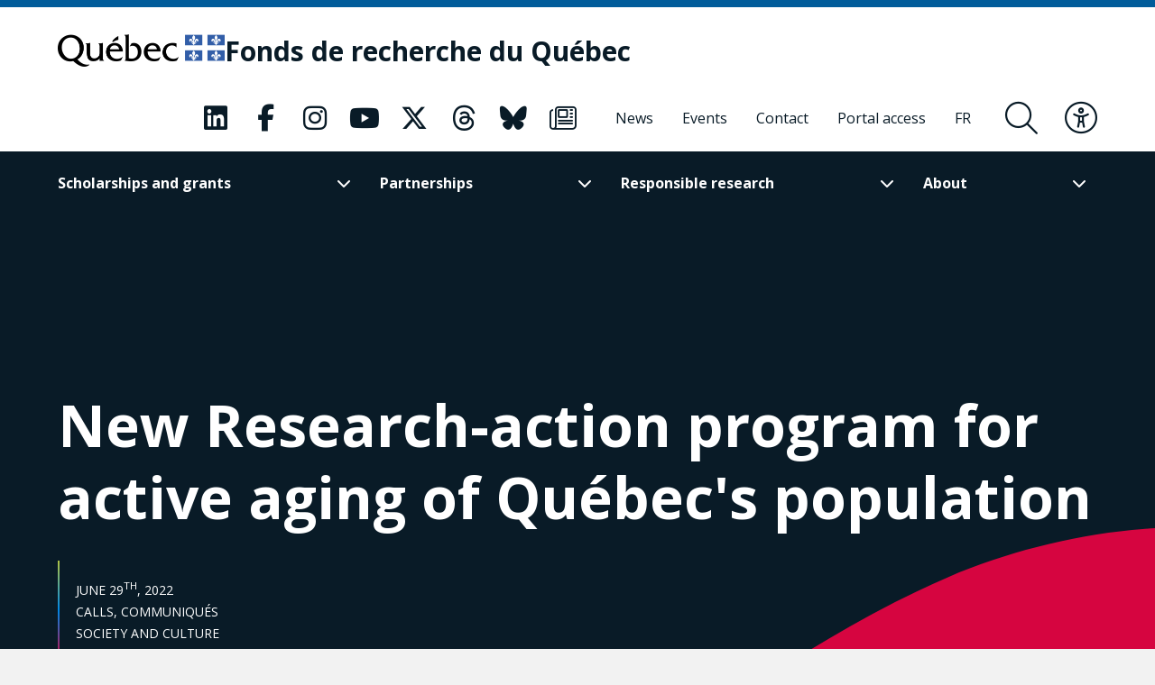

--- FILE ---
content_type: text/html; charset=UTF-8
request_url: https://frq.gouv.qc.ca/en/lancement-programme-de-recherche-action-pour-un-vieillissement-actif-de-la-population-du-quebec-2/
body_size: 20196
content:
<!DOCTYPE html><html
lang="en-US"      data-text-selection="red"><head> <script type="text/javascript">
/* <![CDATA[ */
var gform;gform||(document.addEventListener("gform_main_scripts_loaded",function(){gform.scriptsLoaded=!0}),document.addEventListener("gform/theme/scripts_loaded",function(){gform.themeScriptsLoaded=!0}),window.addEventListener("DOMContentLoaded",function(){gform.domLoaded=!0}),gform={domLoaded:!1,scriptsLoaded:!1,themeScriptsLoaded:!1,isFormEditor:()=>"function"==typeof InitializeEditor,callIfLoaded:function(o){return!(!gform.domLoaded||!gform.scriptsLoaded||!gform.themeScriptsLoaded&&!gform.isFormEditor()||(gform.isFormEditor()&&console.warn("The use of gform.initializeOnLoaded() is deprecated in the form editor context and will be removed in Gravity Forms 3.1."),o(),0))},initializeOnLoaded:function(o){gform.callIfLoaded(o)||(document.addEventListener("gform_main_scripts_loaded",()=>{gform.scriptsLoaded=!0,gform.callIfLoaded(o)}),document.addEventListener("gform/theme/scripts_loaded",()=>{gform.themeScriptsLoaded=!0,gform.callIfLoaded(o)}),window.addEventListener("DOMContentLoaded",()=>{gform.domLoaded=!0,gform.callIfLoaded(o)}))},hooks:{action:{},filter:{}},addAction:function(o,r,e,t){gform.addHook("action",o,r,e,t)},addFilter:function(o,r,e,t){gform.addHook("filter",o,r,e,t)},doAction:function(o){gform.doHook("action",o,arguments)},applyFilters:function(o){return gform.doHook("filter",o,arguments)},removeAction:function(o,r){gform.removeHook("action",o,r)},removeFilter:function(o,r,e){gform.removeHook("filter",o,r,e)},addHook:function(o,r,e,t,n){null==gform.hooks[o][r]&&(gform.hooks[o][r]=[]);var d=gform.hooks[o][r];null==n&&(n=r+"_"+d.length),gform.hooks[o][r].push({tag:n,callable:e,priority:t=null==t?10:t})},doHook:function(r,o,e){var t;if(e=Array.prototype.slice.call(e,1),null!=gform.hooks[r][o]&&((o=gform.hooks[r][o]).sort(function(o,r){return o.priority-r.priority}),o.forEach(function(o){"function"!=typeof(t=o.callable)&&(t=window[t]),"action"==r?t.apply(null,e):e[0]=t.apply(null,e)})),"filter"==r)return e[0]},removeHook:function(o,r,t,n){var e;null!=gform.hooks[o][r]&&(e=(e=gform.hooks[o][r]).filter(function(o,r,e){return!!(null!=n&&n!=o.tag||null!=t&&t!=o.priority)}),gform.hooks[o][r]=e)}});
/* ]]> */
</script>

 <script>(function(w, d, s, l, i) {
            w[l] = w[l] || [];
            w[l].push({
                'gtm.start': new Date().getTime(),
                event: 'gtm.js'
            });
            var f = d.getElementsByTagName(s)[0],
                j = d.createElement(s),
                dl = l != 'dataLayer' ? '&l=' + l : '';
            j.async = true;
            j.src =
                'https://www.googletagmanager.com/gtm.js?id=' + i + dl;
            f.parentNode.insertBefore(j, f);
        })(window, document, 'script', 'dataLayer', 'GTM-KPMQTST');</script> 
 <script>!function(f,b,e,v,n,t,s)
          {if(f.fbq)return;n=f.fbq=function(){n.callMethod?
          n.callMethod.apply(n,arguments):n.queue.push(arguments)};
          if(!f._fbq)f._fbq=n;n.push=n;n.loaded=!0;n.version='2.0';
          n.queue=[];t=b.createElement(e);t.async=!0;
          t.src=v;s=b.getElementsByTagName(e)[0];
          s.parentNode.insertBefore(t,s)}(window, document,'script',
          'https://connect.facebook.net/en_US/fbevents.js');
          fbq('init', '1843479385796059');
          fbq('track', 'PageView');</script> <noscript><img
height="1" width="1" style="display:none"
src="https://www.facebook.com/tr?id=1843479385796059&ev=PageView&noscript=1"
/></noscript><meta
name="viewport"
content="width=device-width, initial-scale=1" /><meta
charset="UTF-8"><link
rel="apple-touch-icon"
sizes="180x180"
href="https://frq.gouv.qc.ca/app/themes/webit/apple-touch-icon.png"><link
rel="icon"
type="image/png"
sizes="32x32"
href="https://frq.gouv.qc.ca/app/themes/webit/favicon-32x32.png"><link
rel="icon"
type="image/png"
sizes="16x16"
href="https://frq.gouv.qc.ca/app/themes/webit/favicon-16x16.png"><link
rel="manifest"
href="https://frq.gouv.qc.ca/app/themes/webit/manifest.php?template_url=https://frq.gouv.qc.ca/app/themes/webit"><link
rel="mask-icon"
href="https://frq.gouv.qc.ca/app/themes/webit/safari-pinned-tab.svg"
color="black"><meta
name="msapplication-TileColor"
content="#b4daf5"><meta
name="theme-color"
content="#b4daf5"><meta
name="facebook-domain-verification"
content="rzd1q3l1rxndk6tei7n36id1q863ta" /> <script src="https://unpkg.com/@popperjs/core@2"></script> <script src="https://unpkg.com/tippy.js@6"></script> <script>var ajaxurl = "https://frq.gouv.qc.ca/wp/wp-admin/admin-ajax.php";
    var environment = "production";

            var language = "en";</script> <meta
name='robots' content='index, follow, max-image-preview:large, max-snippet:-1, max-video-preview:-1' /><title>New Research-action program for active aging of Québec&#039;s population - Fonds de recherche du Québec - FRQ</title>
<link data-rocket-preload as="style" href="https://fonts.googleapis.com/css2?family=Open+Sans%3Aital%2Cwght%400%2C300%3B0%2C400%3B0%2C500%3B0%2C600%3B0%2C700%3B0%2C800%3B1%2C300%3B1%2C400%3B1%2C500%3B1%2C600%3B1%2C700%3B1%2C800&#038;ver=1746731089&#038;display=swap" rel="preload">
<link href="https://fonts.googleapis.com/css2?family=Open+Sans%3Aital%2Cwght%400%2C300%3B0%2C400%3B0%2C500%3B0%2C600%3B0%2C700%3B0%2C800%3B1%2C300%3B1%2C400%3B1%2C500%3B1%2C600%3B1%2C700%3B1%2C800&#038;ver=1746731089&#038;display=swap" media="print" onload="this.media=&#039;all&#039;" rel="stylesheet">
<noscript data-wpr-hosted-gf-parameters=""><link rel="stylesheet" href="https://fonts.googleapis.com/css2?family=Open+Sans%3Aital%2Cwght%400%2C300%3B0%2C400%3B0%2C500%3B0%2C600%3B0%2C700%3B0%2C800%3B1%2C300%3B1%2C400%3B1%2C500%3B1%2C600%3B1%2C700%3B1%2C800&#038;ver=1746731089&#038;display=swap"></noscript><link
rel="canonical" href="https://frq.gouv.qc.ca/en/lancement-programme-de-recherche-action-pour-un-vieillissement-actif-de-la-population-du-quebec-2/" /><meta
property="og:locale" content="en_US" /><meta
property="og:type" content="article" /><meta
property="og:title" content="New Research-action program for active aging of Québec&#039;s population" /><meta
property="og:url" content="https://frq.gouv.qc.ca/en/lancement-programme-de-recherche-action-pour-un-vieillissement-actif-de-la-population-du-quebec-2/" /><meta
property="og:site_name" content="Fonds de recherche du Québec" /><meta
property="article:published_time" content="2022-06-29T17:30:05+00:00" /><meta
property="og:image" content="https://communautefrq.ca/app/uploads/2021/02/8696726_file_fr_CA_3.jpeg" /><meta
property="og:image:width" content="940" /><meta
property="og:image:height" content="540" /><meta
property="og:image:type" content="image/jpeg" /><meta
name="author" content="Gabriela Birsan" /><meta
name="twitter:card" content="summary_large_image" /><meta
name="twitter:label1" content="Written by" /><meta
name="twitter:data1" content="Gabriela Birsan" /> <script type="application/ld+json" class="yoast-schema-graph">{"@context":"https://schema.org","@graph":[{"@type":"Article","@id":"https://frq.gouv.qc.ca/en/lancement-programme-de-recherche-action-pour-un-vieillissement-actif-de-la-population-du-quebec-2/#article","isPartOf":{"@id":"https://frq.gouv.qc.ca/en/lancement-programme-de-recherche-action-pour-un-vieillissement-actif-de-la-population-du-quebec-2/"},"author":{"name":"Gabriela Birsan","@id":"https://frq.gouv.qc.ca/en/#/schema/person/8f3d52cb6dd86730008bd2bf5dccccf5"},"headline":"New Research-action program for active aging of Québec&#8217;s population","datePublished":"2022-06-29T17:30:05+00:00","mainEntityOfPage":{"@id":"https://frq.gouv.qc.ca/en/lancement-programme-de-recherche-action-pour-un-vieillissement-actif-de-la-population-du-quebec-2/"},"wordCount":11,"image":{"@id":"https://frq.gouv.qc.ca/en/lancement-programme-de-recherche-action-pour-un-vieillissement-actif-de-la-population-du-quebec-2/#primaryimage"},"thumbnailUrl":"https://frq.gouv.qc.ca/app/uploads/2021/02/8696726_file_fr_CA_3.jpeg","articleSection":["Calls","Communiqués"],"inLanguage":"en-US"},{"@type":"WebPage","@id":"https://frq.gouv.qc.ca/en/lancement-programme-de-recherche-action-pour-un-vieillissement-actif-de-la-population-du-quebec-2/","url":"https://frq.gouv.qc.ca/en/lancement-programme-de-recherche-action-pour-un-vieillissement-actif-de-la-population-du-quebec-2/","name":"New Research-action program for active aging of Québec's population - Fonds de recherche du Québec - FRQ","isPartOf":{"@id":"https://frq.gouv.qc.ca/en/#website"},"primaryImageOfPage":{"@id":"https://frq.gouv.qc.ca/en/lancement-programme-de-recherche-action-pour-un-vieillissement-actif-de-la-population-du-quebec-2/#primaryimage"},"image":{"@id":"https://frq.gouv.qc.ca/en/lancement-programme-de-recherche-action-pour-un-vieillissement-actif-de-la-population-du-quebec-2/#primaryimage"},"thumbnailUrl":"https://frq.gouv.qc.ca/app/uploads/2021/02/8696726_file_fr_CA_3.jpeg","datePublished":"2022-06-29T17:30:05+00:00","author":{"@id":"https://frq.gouv.qc.ca/en/#/schema/person/8f3d52cb6dd86730008bd2bf5dccccf5"},"breadcrumb":{"@id":"https://frq.gouv.qc.ca/en/lancement-programme-de-recherche-action-pour-un-vieillissement-actif-de-la-population-du-quebec-2/#breadcrumb"},"inLanguage":"en-US","potentialAction":[{"@type":"ReadAction","target":["https://frq.gouv.qc.ca/en/lancement-programme-de-recherche-action-pour-un-vieillissement-actif-de-la-population-du-quebec-2/"]}]},{"@type":"ImageObject","inLanguage":"en-US","@id":"https://frq.gouv.qc.ca/en/lancement-programme-de-recherche-action-pour-un-vieillissement-actif-de-la-population-du-quebec-2/#primaryimage","url":"https://frq.gouv.qc.ca/app/uploads/2021/02/8696726_file_fr_CA_3.jpeg","contentUrl":"https://frq.gouv.qc.ca/app/uploads/2021/02/8696726_file_fr_CA_3.jpeg","width":940,"height":540},{"@type":"BreadcrumbList","@id":"https://frq.gouv.qc.ca/en/lancement-programme-de-recherche-action-pour-un-vieillissement-actif-de-la-population-du-quebec-2/#breadcrumb","itemListElement":[{"@type":"ListItem","position":1,"name":"","item":"https://frq.gouv.qc.ca/en/"},{"@type":"ListItem","position":2,"name":"New Research-action program for active aging of Québec&#8217;s population"}]},{"@type":"WebSite","@id":"https://frq.gouv.qc.ca/en/#website","url":"https://frq.gouv.qc.ca/en/","name":"Fonds de recherche du Québec","description":"","potentialAction":[{"@type":"SearchAction","target":{"@type":"EntryPoint","urlTemplate":"https://frq.gouv.qc.ca/en/?s={search_term_string}"},"query-input":{"@type":"PropertyValueSpecification","valueRequired":true,"valueName":"search_term_string"}}],"inLanguage":"en-US"},{"@type":"Person","@id":"https://frq.gouv.qc.ca/en/#/schema/person/8f3d52cb6dd86730008bd2bf5dccccf5","name":"Gabriela Birsan","image":{"@type":"ImageObject","inLanguage":"en-US","@id":"https://frq.gouv.qc.ca/en/#/schema/person/image/","url":"https://secure.gravatar.com/avatar/cc8fe33439d4d33a9d1003a6e8e501ee5a3e07eb3191165ff570aa2f84e687d6?s=96&d=mm&r=g","contentUrl":"https://secure.gravatar.com/avatar/cc8fe33439d4d33a9d1003a6e8e501ee5a3e07eb3191165ff570aa2f84e687d6?s=96&d=mm&r=g","caption":"Gabriela Birsan"}}]}</script> <link
rel='dns-prefetch' href='//www.google.com' /><link
rel='dns-prefetch' href='//code.jquery.com' /><link
rel='dns-prefetch' href='//fonts.googleapis.com' /><link
href='https://fonts.gstatic.com' crossorigin rel='preconnect' /><style id='wp-img-auto-sizes-contain-inline-css' type='text/css'>img:is([sizes=auto i],[sizes^="auto," i]){contain-intrinsic-size:3000px 1500px}
/*# sourceURL=wp-img-auto-sizes-contain-inline-css */</style><link
rel='stylesheet' id='wp-block-library-css' href='https://frq.gouv.qc.ca/wp/wp-includes/css/dist/block-library/style.min.css?ver=6.9' type='text/css' media='all' /><style id='global-styles-inline-css' type='text/css'>
:root{--wp--preset--aspect-ratio--square: 1;--wp--preset--aspect-ratio--4-3: 4/3;--wp--preset--aspect-ratio--3-4: 3/4;--wp--preset--aspect-ratio--3-2: 3/2;--wp--preset--aspect-ratio--2-3: 2/3;--wp--preset--aspect-ratio--16-9: 16/9;--wp--preset--aspect-ratio--9-16: 9/16;--wp--preset--color--black: #000000;--wp--preset--color--cyan-bluish-gray: #abb8c3;--wp--preset--color--white: #ffffff;--wp--preset--color--pale-pink: #f78da7;--wp--preset--color--vivid-red: #cf2e2e;--wp--preset--color--luminous-vivid-orange: #ff6900;--wp--preset--color--luminous-vivid-amber: #fcb900;--wp--preset--color--light-green-cyan: #7bdcb5;--wp--preset--color--vivid-green-cyan: #00d084;--wp--preset--color--pale-cyan-blue: #8ed1fc;--wp--preset--color--vivid-cyan-blue: #0693e3;--wp--preset--color--vivid-purple: #9b51e0;--wp--preset--gradient--vivid-cyan-blue-to-vivid-purple: linear-gradient(135deg,rgb(6,147,227) 0%,rgb(155,81,224) 100%);--wp--preset--gradient--light-green-cyan-to-vivid-green-cyan: linear-gradient(135deg,rgb(122,220,180) 0%,rgb(0,208,130) 100%);--wp--preset--gradient--luminous-vivid-amber-to-luminous-vivid-orange: linear-gradient(135deg,rgb(252,185,0) 0%,rgb(255,105,0) 100%);--wp--preset--gradient--luminous-vivid-orange-to-vivid-red: linear-gradient(135deg,rgb(255,105,0) 0%,rgb(207,46,46) 100%);--wp--preset--gradient--very-light-gray-to-cyan-bluish-gray: linear-gradient(135deg,rgb(238,238,238) 0%,rgb(169,184,195) 100%);--wp--preset--gradient--cool-to-warm-spectrum: linear-gradient(135deg,rgb(74,234,220) 0%,rgb(151,120,209) 20%,rgb(207,42,186) 40%,rgb(238,44,130) 60%,rgb(251,105,98) 80%,rgb(254,248,76) 100%);--wp--preset--gradient--blush-light-purple: linear-gradient(135deg,rgb(255,206,236) 0%,rgb(152,150,240) 100%);--wp--preset--gradient--blush-bordeaux: linear-gradient(135deg,rgb(254,205,165) 0%,rgb(254,45,45) 50%,rgb(107,0,62) 100%);--wp--preset--gradient--luminous-dusk: linear-gradient(135deg,rgb(255,203,112) 0%,rgb(199,81,192) 50%,rgb(65,88,208) 100%);--wp--preset--gradient--pale-ocean: linear-gradient(135deg,rgb(255,245,203) 0%,rgb(182,227,212) 50%,rgb(51,167,181) 100%);--wp--preset--gradient--electric-grass: linear-gradient(135deg,rgb(202,248,128) 0%,rgb(113,206,126) 100%);--wp--preset--gradient--midnight: linear-gradient(135deg,rgb(2,3,129) 0%,rgb(40,116,252) 100%);--wp--preset--font-size--small: 13px;--wp--preset--font-size--medium: 20px;--wp--preset--font-size--large: 36px;--wp--preset--font-size--x-large: 42px;--wp--preset--spacing--20: 0.44rem;--wp--preset--spacing--30: 0.67rem;--wp--preset--spacing--40: 1rem;--wp--preset--spacing--50: 1.5rem;--wp--preset--spacing--60: 2.25rem;--wp--preset--spacing--70: 3.38rem;--wp--preset--spacing--80: 5.06rem;--wp--preset--shadow--natural: 6px 6px 9px rgba(0, 0, 0, 0.2);--wp--preset--shadow--deep: 12px 12px 50px rgba(0, 0, 0, 0.4);--wp--preset--shadow--sharp: 6px 6px 0px rgba(0, 0, 0, 0.2);--wp--preset--shadow--outlined: 6px 6px 0px -3px rgb(255, 255, 255), 6px 6px rgb(0, 0, 0);--wp--preset--shadow--crisp: 6px 6px 0px rgb(0, 0, 0);}:where(.is-layout-flex){gap: 0.5em;}:where(.is-layout-grid){gap: 0.5em;}body .is-layout-flex{display: flex;}.is-layout-flex{flex-wrap: wrap;align-items: center;}.is-layout-flex > :is(*, div){margin: 0;}body .is-layout-grid{display: grid;}.is-layout-grid > :is(*, div){margin: 0;}:where(.wp-block-columns.is-layout-flex){gap: 2em;}:where(.wp-block-columns.is-layout-grid){gap: 2em;}:where(.wp-block-post-template.is-layout-flex){gap: 1.25em;}:where(.wp-block-post-template.is-layout-grid){gap: 1.25em;}.has-black-color{color: var(--wp--preset--color--black) !important;}.has-cyan-bluish-gray-color{color: var(--wp--preset--color--cyan-bluish-gray) !important;}.has-white-color{color: var(--wp--preset--color--white) !important;}.has-pale-pink-color{color: var(--wp--preset--color--pale-pink) !important;}.has-vivid-red-color{color: var(--wp--preset--color--vivid-red) !important;}.has-luminous-vivid-orange-color{color: var(--wp--preset--color--luminous-vivid-orange) !important;}.has-luminous-vivid-amber-color{color: var(--wp--preset--color--luminous-vivid-amber) !important;}.has-light-green-cyan-color{color: var(--wp--preset--color--light-green-cyan) !important;}.has-vivid-green-cyan-color{color: var(--wp--preset--color--vivid-green-cyan) !important;}.has-pale-cyan-blue-color{color: var(--wp--preset--color--pale-cyan-blue) !important;}.has-vivid-cyan-blue-color{color: var(--wp--preset--color--vivid-cyan-blue) !important;}.has-vivid-purple-color{color: var(--wp--preset--color--vivid-purple) !important;}.has-black-background-color{background-color: var(--wp--preset--color--black) !important;}.has-cyan-bluish-gray-background-color{background-color: var(--wp--preset--color--cyan-bluish-gray) !important;}.has-white-background-color{background-color: var(--wp--preset--color--white) !important;}.has-pale-pink-background-color{background-color: var(--wp--preset--color--pale-pink) !important;}.has-vivid-red-background-color{background-color: var(--wp--preset--color--vivid-red) !important;}.has-luminous-vivid-orange-background-color{background-color: var(--wp--preset--color--luminous-vivid-orange) !important;}.has-luminous-vivid-amber-background-color{background-color: var(--wp--preset--color--luminous-vivid-amber) !important;}.has-light-green-cyan-background-color{background-color: var(--wp--preset--color--light-green-cyan) !important;}.has-vivid-green-cyan-background-color{background-color: var(--wp--preset--color--vivid-green-cyan) !important;}.has-pale-cyan-blue-background-color{background-color: var(--wp--preset--color--pale-cyan-blue) !important;}.has-vivid-cyan-blue-background-color{background-color: var(--wp--preset--color--vivid-cyan-blue) !important;}.has-vivid-purple-background-color{background-color: var(--wp--preset--color--vivid-purple) !important;}.has-black-border-color{border-color: var(--wp--preset--color--black) !important;}.has-cyan-bluish-gray-border-color{border-color: var(--wp--preset--color--cyan-bluish-gray) !important;}.has-white-border-color{border-color: var(--wp--preset--color--white) !important;}.has-pale-pink-border-color{border-color: var(--wp--preset--color--pale-pink) !important;}.has-vivid-red-border-color{border-color: var(--wp--preset--color--vivid-red) !important;}.has-luminous-vivid-orange-border-color{border-color: var(--wp--preset--color--luminous-vivid-orange) !important;}.has-luminous-vivid-amber-border-color{border-color: var(--wp--preset--color--luminous-vivid-amber) !important;}.has-light-green-cyan-border-color{border-color: var(--wp--preset--color--light-green-cyan) !important;}.has-vivid-green-cyan-border-color{border-color: var(--wp--preset--color--vivid-green-cyan) !important;}.has-pale-cyan-blue-border-color{border-color: var(--wp--preset--color--pale-cyan-blue) !important;}.has-vivid-cyan-blue-border-color{border-color: var(--wp--preset--color--vivid-cyan-blue) !important;}.has-vivid-purple-border-color{border-color: var(--wp--preset--color--vivid-purple) !important;}.has-vivid-cyan-blue-to-vivid-purple-gradient-background{background: var(--wp--preset--gradient--vivid-cyan-blue-to-vivid-purple) !important;}.has-light-green-cyan-to-vivid-green-cyan-gradient-background{background: var(--wp--preset--gradient--light-green-cyan-to-vivid-green-cyan) !important;}.has-luminous-vivid-amber-to-luminous-vivid-orange-gradient-background{background: var(--wp--preset--gradient--luminous-vivid-amber-to-luminous-vivid-orange) !important;}.has-luminous-vivid-orange-to-vivid-red-gradient-background{background: var(--wp--preset--gradient--luminous-vivid-orange-to-vivid-red) !important;}.has-very-light-gray-to-cyan-bluish-gray-gradient-background{background: var(--wp--preset--gradient--very-light-gray-to-cyan-bluish-gray) !important;}.has-cool-to-warm-spectrum-gradient-background{background: var(--wp--preset--gradient--cool-to-warm-spectrum) !important;}.has-blush-light-purple-gradient-background{background: var(--wp--preset--gradient--blush-light-purple) !important;}.has-blush-bordeaux-gradient-background{background: var(--wp--preset--gradient--blush-bordeaux) !important;}.has-luminous-dusk-gradient-background{background: var(--wp--preset--gradient--luminous-dusk) !important;}.has-pale-ocean-gradient-background{background: var(--wp--preset--gradient--pale-ocean) !important;}.has-electric-grass-gradient-background{background: var(--wp--preset--gradient--electric-grass) !important;}.has-midnight-gradient-background{background: var(--wp--preset--gradient--midnight) !important;}.has-small-font-size{font-size: var(--wp--preset--font-size--small) !important;}.has-medium-font-size{font-size: var(--wp--preset--font-size--medium) !important;}.has-large-font-size{font-size: var(--wp--preset--font-size--large) !important;}.has-x-large-font-size{font-size: var(--wp--preset--font-size--x-large) !important;}
/*# sourceURL=global-styles-inline-css */
</style>
<style id='classic-theme-styles-inline-css' type='text/css'>/*! This file is auto-generated */
.wp-block-button__link{color:#fff;background-color:#32373c;border-radius:9999px;box-shadow:none;text-decoration:none;padding:calc(.667em + 2px) calc(1.333em + 2px);font-size:1.125em}.wp-block-file__button{background:#32373c;color:#fff;text-decoration:none}
/*# sourceURL=/wp-includes/css/classic-themes.min.css */</style><link data-minify="1"
rel='stylesheet' id='wp-smart-crop-renderer-css' href='https://frq.gouv.qc.ca/app/cache/min/1/app/plugins/wp-smartcrop/css/image-renderer.css?ver=1768943403' type='text/css' media='all' /><link data-minify="1"
rel='stylesheet' id='main-css' href='https://frq.gouv.qc.ca/app/cache/min/1/app/themes/webit/assets/generated/css/theme.css?ver=1768943403' type='text/css' media='all' /> <script data-minify="1" type="text/javascript" src="https://frq.gouv.qc.ca/app/cache/min/1/jquery-3.4.1.min.js?ver=1768943403" id="jquery-js"></script> <script type="text/javascript" defer='defer' src="https://frq.gouv.qc.ca/app/plugins/webit-gravityforms/js/jquery.json.min.js?ver=2.9.25.1" id="gform_json-js"></script> <script type="text/javascript" id="gform_gravityforms-js-extra">/*  */
var gf_global = {"gf_currency_config":{"name":"Canadian Dollar","symbol_left":"$","symbol_right":"CAD","symbol_padding":" ","thousand_separator":",","decimal_separator":".","decimals":2,"code":"CAD"},"base_url":"https://frq.gouv.qc.ca/app/plugins/webit-gravityforms","number_formats":[],"spinnerUrl":"https://frq.gouv.qc.ca/app/plugins/webit-gravityforms/images/spinner.svg","version_hash":"947a0c2899fbab9d8f101ad707e5133e","strings":{"newRowAdded":"New row added.","rowRemoved":"Row removed","formSaved":"The form has been saved.  The content contains the link to return and complete the form."}};
var gf_global = {"gf_currency_config":{"name":"Canadian Dollar","symbol_left":"$","symbol_right":"CAD","symbol_padding":" ","thousand_separator":",","decimal_separator":".","decimals":2,"code":"CAD"},"base_url":"https://frq.gouv.qc.ca/app/plugins/webit-gravityforms","number_formats":[],"spinnerUrl":"https://frq.gouv.qc.ca/app/plugins/webit-gravityforms/images/spinner.svg","version_hash":"947a0c2899fbab9d8f101ad707e5133e","strings":{"newRowAdded":"New row added.","rowRemoved":"Row removed","formSaved":"The form has been saved.  The content contains the link to return and complete the form."}};
var gf_global = {"gf_currency_config":{"name":"Canadian Dollar","symbol_left":"$","symbol_right":"CAD","symbol_padding":" ","thousand_separator":",","decimal_separator":".","decimals":2,"code":"CAD"},"base_url":"https://frq.gouv.qc.ca/app/plugins/webit-gravityforms","number_formats":[],"spinnerUrl":"https://frq.gouv.qc.ca/app/plugins/webit-gravityforms/images/spinner.svg","version_hash":"947a0c2899fbab9d8f101ad707e5133e","strings":{"newRowAdded":"New row added.","rowRemoved":"Row removed","formSaved":"The form has been saved.  The content contains the link to return and complete the form."}};
var gf_global = {"gf_currency_config":{"name":"Canadian Dollar","symbol_left":"$","symbol_right":"CAD","symbol_padding":" ","thousand_separator":",","decimal_separator":".","decimals":2,"code":"CAD"},"base_url":"https://frq.gouv.qc.ca/app/plugins/webit-gravityforms","number_formats":[],"spinnerUrl":"https://frq.gouv.qc.ca/app/plugins/webit-gravityforms/images/spinner.svg","version_hash":"947a0c2899fbab9d8f101ad707e5133e","strings":{"newRowAdded":"New row added.","rowRemoved":"Row removed","formSaved":"The form has been saved.  The content contains the link to return and complete the form."}};
var gform_i18n = {"datepicker":{"days":{"monday":"Mo","tuesday":"Tu","wednesday":"We","thursday":"Th","friday":"Fr","saturday":"Sa","sunday":"Su"},"months":{"january":"January","february":"February","march":"March","april":"April","may":"May","june":"June","july":"July","august":"August","september":"September","october":"October","november":"November","december":"December"},"firstDay":1,"iconText":"Select date"}};
var gf_legacy_multi = {"1":"","2":"","3":"","4":""};
var gform_gravityforms = {"strings":{"invalid_file_extension":"This type of file is not allowed. Must be one of the following:","delete_file":"Delete this file","in_progress":"in progress","file_exceeds_limit":"File exceeds size limit","illegal_extension":"This type of file is not allowed.","max_reached":"Maximum number of files reached","unknown_error":"There was a problem while saving the file on the server","currently_uploading":"Please wait for the uploading to complete","cancel":"Cancel","cancel_upload":"Cancel this upload","cancelled":"Cancelled","error":"Error","message":"Message"},"vars":{"images_url":"https://frq.gouv.qc.ca/app/plugins/webit-gravityforms/images"}};
//# sourceURL=gform_gravityforms-js-extra
/*  */</script> <script type="text/javascript" id="gform_gravityforms-js-before">/*  */

//# sourceURL=gform_gravityforms-js-before
/*  */</script> <script type="text/javascript" defer='defer' src="https://frq.gouv.qc.ca/app/plugins/webit-gravityforms/js/gravityforms.min.js?ver=2.9.25.1" id="gform_gravityforms-js"></script> <script type="text/javascript" defer='defer' src="https://www.google.com/recaptcha/api.js?hl=en&amp;ver=6.9#038;render=explicit" id="gform_recaptcha-js"></script> <script type="text/javascript" defer='defer' src="https://frq.gouv.qc.ca/app/plugins/webit-gravityforms/assets/js/dist/utils.min.js?ver=48a3755090e76a154853db28fc254681" id="gform_gravityforms_utils-js"></script> <script type="text/javascript" id="gform_conditional_logic-js-extra">/*  */
var gf_legacy = {"is_legacy":""};
//# sourceURL=gform_conditional_logic-js-extra
/*  */</script> <script type="text/javascript" defer='defer' src="https://frq.gouv.qc.ca/app/plugins/webit-gravityforms/js/conditional_logic.min.js?ver=2.9.25.1" id="gform_conditional_logic-js"></script> <script type="text/javascript" id="wpml-cookie-js-extra">/*  */
var wpml_cookies = {"wp-wpml_current_language":{"value":"en","expires":1,"path":"/"}};
var wpml_cookies = {"wp-wpml_current_language":{"value":"en","expires":1,"path":"/"}};
//# sourceURL=wpml-cookie-js-extra
/*  */</script> <script data-minify="1" type="text/javascript" src="https://frq.gouv.qc.ca/app/cache/min/1/app/plugins/sitepress-multilingual-cms/res/js/cookies/language-cookie.js?ver=1768943403" id="wpml-cookie-js" defer="defer" data-wp-strategy="defer"></script> <meta
name="generator" content="WPML ver:4.8.6 stt:1,4;" /> <script>var keepScripts = "#vendor-js,#main-js,#lib-barba-js";</script> <noscript><style>.lazyload[data-src]{display:none !important;}</style></noscript><style>.lazyload{background-image:none !important;}.lazyload:before{background-image:none !important;}</style><noscript><style id="rocket-lazyload-nojs-css">.rll-youtube-player, [data-lazy-src]{display:none !important;}</style></noscript><meta name="generator" content="WP Rocket 3.20.3" data-wpr-features="wpr_minify_js wpr_lazyload_images wpr_minify_css wpr_desktop" /></head><body>
<noscript><iframe
src="https://www.googletagmanager.com/ns.html?id=GTM-KPMQTST"
height="0"
width="0"
style="display:none;visibility:hidden"></iframe></noscript><div
class="load-overlay load-overlay--initial"><div
class="load-overlay__icon"></div></div><div
id="barba-transition"><div
class="rect"></div></div><div
id="page"
data-transition="wrapper">
<nav
class="a11y__nav"><ul><li>
<button
type="button"
class="a11y__skip-to-first">Skip to main content</button></li><li>
<button
type="button"
class="a11y__skip-to-footer">Skip to footer</button></li></ul>
</nav><header
class="page__header"
id="masthead"><div
class="page__header__nav"><div
class="page__header__top"><div
class="page__header__top__qc"><div
class="container-fluid container-fluid--gutters"><div
class="page__header__top__qc__inner">
<a
class="page__header__logo logo-qc"
href="https://www.quebec.ca/en/"
aria-label="Go to Quebec website"
target="_blank"
rel="external noopener">
<img src="data:image/svg+xml,%3Csvg%20xmlns='http://www.w3.org/2000/svg'%20viewBox='0%200%200%200'%3E%3C/svg%3E" alt="Quebec government" data-lazy-src="https://frq.gouv.qc.ca/app/themes/webit/assets/img/logo-qc.png"><noscript><img
src="https://frq.gouv.qc.ca/app/themes/webit/assets/img/logo-qc.png" alt="Quebec government"></noscript>
</a><a
href="https://frq.gouv.qc.ca/en/"
aria-label="Fonds de recherche du Québec"
rel="home"
class="page__header__logo page__header__top__qc__logo"><div
class="page__header__logo page__header__top__qc__logo-line">Fonds de recherche du Québec</div>
</a></div></div></div><div
class="page__header__top__nav"><div
class="container-fluid container-fluid--gutters h-100"><div
class="d-flex justify-content-end align-items-center h-100"><div
class="page__header__top-actions">
<button
type="button"
class="btn-icon btn-icon--menu-search search__form-trigger"
aria-label="Open search form overlay"
aria-controls="search__form"
aria-expanded="false"
title="Search">
<span><i
class="fal fa-search" aria-hidden="true"></i></span>
</button>
<button
type="button"
class="btn-icon btn-icon--accessibility js-toggle-accessibility"
aria-label="Toggle accessibility menu"
title="Accessibility"
aria-expanded="false">
<span><i
class="fal fa-universal-access" aria-hidden="true"></i></span>
</button>
<button
type="button"
id="burger"
class="btn-icon btn-icon--close btn-icon--menu-toggle menu__toggle burger"
aria-label="Toggle navigation menu"
title="Navigation"
aria-expanded="false">
<span><i
class="fal fa-bars" aria-hidden="true"></i></span>
<span><i
class="fal fa-times" aria-hidden="true"></i></span>
</button></div><nav
class="menu menu--secondary"><ul
class="nav__social "><li>
<a
href="https://www.linkedin.com/company/fonds-de-recherche-du-quebec/"
aria-label="Our Classic fa page. This will open a new page."
class="link "
rel="me"
target="_blank">
<i
class="fa-classic fa-brands fa-linkedin" aria-hidden="true"></i>                                   </a></li><li>
<a
href="https://www.facebook.com/FondsRechercheQuebec/"
aria-label="Our Classic fa page. This will open a new page."
class="link "
rel="me"
target="_blank">
<i
class="fa-classic fa-brands fa-facebook-f" aria-hidden="true"></i>                                   </a></li><li>
<a
href="https://www.instagram.com/fondsrecherchequebec/"
aria-label="Our Classic fa page. This will open a new page."
class="link "
rel="me"
target="_blank">
<i
class="fa-classic fa-brands fa-instagram" aria-hidden="true"></i>                                   </a></li><li>
<a
href="https://www.youtube.com/user/FondsRechercheQuebec"
aria-label="Our Classic fa page. This will open a new page."
class="link "
rel="me"
target="_blank">
<i
class="fa-classic fa-brands fa-youtube" aria-hidden="true"></i>                                   </a></li><li>
<a
href="https://frq.gouv.qc.ca/les-fonds-de-recherche-du-quebec/nos-medias-sociaux/"
aria-label="Our Classic fa page. This will open a new page."
class="link "
rel="me"
target="_blank">
<i
class="fa-classic fa-brands fa-x-twitter" aria-hidden="true"></i>                                   </a></li><li>
<a
href="https://www.threads.net/@fondsrecherchequebec"
aria-label="Our Classic fa page. This will open a new page."
class="link "
rel="me"
target="_blank">
<i
class="fa-classic fa-brands fa-threads" aria-hidden="true"></i>                                   </a></li><li>
<a
href="https://bsky.app/profile/did:plc:fnlbkzikezv6w5ksvofbk3i5"
aria-label="Our Classic fa page. This will open a new page."
class="link "
rel="me"
target="_blank">
<i
class="fa-classic fa-brands fa-bluesky" aria-hidden="true"></i>                                   </a></li><li>
<a
href="https://frq.gouv.qc.ca/infolettre-frq-info/"
aria-label="Our Classic fa page. This will open a new page."
class="link "
rel="me"
target="_blank">
<i
class="fa-classic fa-light fa-newspaper" aria-hidden="true"></i>                                   </a></li></ul><ul
class="menu__list d-flex align-items-stretch justify-content-left"><li
id="menu-item-89363" class="menu-item menu-item-type-post_type menu-item-object-page menu-item-89363 menu__item level-0" data-level="0"><a
href="https://frq.gouv.qc.ca/en/news/" class=" menu__item__el"><span>News</span></a></li><li
id="menu-item-89361" class="menu-item menu-item-type-post_type menu-item-object-page menu-item-89361 menu__item level-0" data-level="0"><a
href="https://frq.gouv.qc.ca/en/events/" class=" menu__item__el"><span>Events</span></a></li><li
id="menu-item-124036" class="menu-item menu-item-type-post_type menu-item-object-page menu-item-124036 menu__item level-0" data-level="0"><a
href="https://frq.gouv.qc.ca/en/contact/" class=" menu__item__el"><span>Contact</span></a></li><li
id="menu-item-89364" class="menu__item--ap menu-item menu-item-type-post_type menu-item-object-page menu-item-89364 menu__item level-0" data-level="0"><a
href="https://frq.gouv.qc.ca/en/acces-portails/" class=" menu__item__el"><span>Portal access</span></a></li><li
class="menu__item menu__item-lang menu__item-fr"><a
class="menu__item__el language-switcher" aria-label="Français" href="https://frq.gouv.qc.ca/lancement-programme-de-recherche-action-pour-un-vieillissement-actif-de-la-population-du-quebec-2/" data-lang="fr"><span>FR</span></a></li></ul>
<button
type="button"
class="btn-icon btn-icon--menu-search search__form-trigger"
aria-label="Open search form overlay"
aria-controls="search__form"
aria-expanded="false"
title="Search">
<span><i
class="fal fa-search" aria-hidden="true"></i></span>
</button>
<button
type="button"
class="btn-icon btn-icon--accessibility js-toggle-accessibility"
aria-label="Toggle accessibility menu"
title="Accessibility"
aria-expanded="false">
<span><i
class="fal fa-universal-access" aria-hidden="true"></i></span>
</button>
</nav></div></div></div></div><div
class="page__header__main"><div
class="container-fluid container-fluid--gutters h-100"><div
class="page__header__main__inner"><nav
class="menu menu--main"><ul
class="menu__list"><li
id="menu-item-89371" class="menu-item menu-item-type-post_type menu-item-object-page menu-item-has-children menu-item-89371 menu__item level-0" data-level="0" aria-haspopup="true" aria-expanded="false"><button
class=" menu__item__el sub-menu__trigger" type="button" aria-expanded="false"><span>Scholarships and grants</span></button><ul
class="sub-menu"><li
id="menu-item-89372" class="menu-item menu-item-type-post_type menu-item-object-page menu-item-89372 menu__item level-1" data-level="1"><a
href="https://frq.gouv.qc.ca/en/open-competitions/" class=" menu__item__el"><span>Open competitions</span></a></li><li
id="menu-item-145102" class="menu-item menu-item-type-custom menu-item-object-custom menu-item-has-children menu-item-145102 menu__item level-1" data-level="1" aria-haspopup="true" aria-expanded="false"><button
class=" menu__item__el sub-menu__trigger" type="button" aria-expanded="false"><span>Regulatory framework</span></button><ul
class="sub-menu"><li
id="menu-item-89373" class="menu-item menu-item-type-post_type menu-item-object-page menu-item-89373 menu__item level-2" data-level="2"><a
href="https://frq.gouv.qc.ca/en/common-general-rules/" class=" menu__item__el"><span>Common General Rules</span></a></li><li
id="menu-item-89374" class="menu-item menu-item-type-post_type menu-item-object-page menu-item-89374 menu__item level-2" data-level="2"><a
href="https://frq.gouv.qc.ca/en/managing-institutions/" class=" menu__item__el"><span>Managing Institutions</span></a></li><li
id="menu-item-89379" class="menu-item menu-item-type-post_type menu-item-object-page menu-item-89379 menu__item level-2" data-level="2"><a
href="https://frq.gouv.qc.ca/en/protection-of-information/" class=" menu__item__el"><span>Protection of information</span></a></li></ul></li><li
id="menu-item-89376" class="menu-item menu-item-type-post_type menu-item-object-page menu-item-89376 menu__item level-1" data-level="1"><a
href="https://frq.gouv.qc.ca/en/competition-results/" class=" menu__item__el"><span>Competition Results</span></a></li><li
id="menu-item-89377" class="menu-item menu-item-type-post_type menu-item-object-page menu-item-89377 menu__item level-1" data-level="1"><a
href="https://frq.gouv.qc.ca/en/complete-program-directory/" class=" menu__item__el"><span>Complete program directory</span></a></li><li
id="menu-item-89375" class="menu-item menu-item-type-post_type menu-item-object-page menu-item-89375 menu__item level-1" data-level="1"><a
href="https://frq.gouv.qc.ca/en/evaluate-a-request/" class=" menu__item__el"><span>Evaluate a request</span></a></li><li
id="menu-item-187168" class="menu-item menu-item-type-custom menu-item-object-custom menu-item-has-children menu-item-187168 menu__item level-1" data-level="1" aria-haspopup="true" aria-expanded="false"><button
class=" menu__item__el sub-menu__trigger" type="button" aria-expanded="false"><span>Project FRQnet 2.0</span></button><ul
class="sub-menu"><li
id="menu-item-187167" class="menu-item menu-item-type-post_type menu-item-object-page menu-item-187167 menu__item level-2" data-level="2"><a
href="https://frq.gouv.qc.ca/en/persistent-unique-identifiers-doi/" class=" menu__item__el"><span>Persistent unique identifiers (DOI)</span></a></li></ul></li></ul></li><li
id="menu-item-89382" class="menu-item menu-item-type-post_type menu-item-object-page menu-item-has-children menu-item-89382 menu__item level-0" data-level="0" aria-haspopup="true" aria-expanded="false"><button
class=" menu__item__el sub-menu__trigger" type="button" aria-expanded="false"><span>Partnerships</span></button><ul
class="sub-menu"><li
id="menu-item-89383" class="menu-item menu-item-type-post_type menu-item-object-page menu-item-89383 menu__item level-1" data-level="1"><a
href="https://frq.gouv.qc.ca/en/partenariats-de-recherche/" class=" menu__item__el"><span>Research partnerships</span></a></li><li
id="menu-item-89384" class="menu-item menu-item-type-post_type menu-item-object-page menu-item-89384 menu__item level-1" data-level="1"><a
href="https://frq.gouv.qc.ca/en/becoming-a-partner/" class=" menu__item__el"><span>Becoming a partner</span></a></li><li
id="menu-item-89385" class="menu-item menu-item-type-post_type menu-item-object-page menu-item-89385 menu__item level-1" data-level="1"><a
href="https://frq.gouv.qc.ca/en/open-competitions/" class=" menu__item__el"><span>Partnership programs</span></a></li><li
id="menu-item-89387" class="menu-item menu-item-type-post_type menu-item-object-page menu-item-89387 menu__item level-1" data-level="1"><a
href="https://frq.gouv.qc.ca/en/stories-and-research-reports/" class=" menu__item__el"><span>Stories and research reports</span></a></li></ul></li><li
id="menu-item-89389" class="menu-item menu-item-type-post_type menu-item-object-page menu-item-has-children menu-item-89389 menu__item level-0" data-level="0" aria-haspopup="true" aria-expanded="false"><button
class=" menu__item__el sub-menu__trigger" type="button" aria-expanded="false"><span>Responsible research</span></button><ul
class="sub-menu"><li
id="menu-item-89395" class="menu-item menu-item-type-post_type menu-item-object-page menu-item-89395 menu__item level-1" data-level="1"><a
href="https://frq.gouv.qc.ca/en/responsible-conduct-of-research/" class=" menu__item__el"><span>Responsible conduct of research</span></a></li><li
id="menu-item-167442" class="menu-item menu-item-type-post_type menu-item-object-page menu-item-167442 menu__item level-1" data-level="1"><a
href="https://frq.gouv.qc.ca/en/equity-diversity-and-inclusion-2/" class=" menu__item__el"><span>Equity, Diversity, and Inclusion</span></a></li></ul></li><li
id="menu-item-89400" class="menu-item menu-item-type-post_type menu-item-object-page menu-item-has-children menu-item-89400 menu__item level-0" data-level="0" aria-haspopup="true" aria-expanded="false"><button
class=" menu__item__el sub-menu__trigger" type="button" aria-expanded="false"><span>About</span></button><ul
class="sub-menu"><li
id="menu-item-89401" class="menu-item menu-item-type-post_type menu-item-object-page menu-item-89401 menu__item level-1" data-level="1"><a
href="https://frq.gouv.qc.ca/en/the-fonds-de-recherche-du-quebec/" class=" menu__item__el"><span>The Fonds de recherche du Québec</span></a></li><li
id="menu-item-170155" class="menu-item menu-item-type-post_type menu-item-object-page menu-item-170155 menu__item level-1" data-level="1"><a
href="https://frq.gouv.qc.ca/en/mission-and-mandates/" class=" menu__item__el"><span>Mission and mandates</span></a></li><li
id="menu-item-89404" class="menu-item menu-item-type-post_type menu-item-object-page menu-item-89404 menu__item level-1" data-level="1"><a
href="https://frq.gouv.qc.ca/en/open-competitions/" class=" menu__item__el"><span>Open competitions</span></a></li><li
id="menu-item-170159" class="menu-item menu-item-type-post_type menu-item-object-page menu-item-170159 menu__item level-1" data-level="1"><a
href="https://frq.gouv.qc.ca/en/board-of-directors-committees/" class=" menu__item__el"><span>Board of directors/committees</span></a></li><li
id="menu-item-170167" class="menu-item menu-item-type-post_type menu-item-object-page menu-item-170167 menu__item level-1" data-level="1"><a
href="https://frq.gouv.qc.ca/en/publications/" class=" menu__item__el"><span>Publications</span></a></li><li
id="menu-item-89402" class="menu-item menu-item-type-post_type menu-item-object-page menu-item-has-children menu-item-89402 menu__item level-1" data-level="1" aria-haspopup="true" aria-expanded="false"><button
class=" menu__item__el sub-menu__trigger" type="button" aria-expanded="false"><span>Nature and technologies</span></button><ul
class="sub-menu"><li
id="menu-item-89405" class="menu-item menu-item-type-post_type menu-item-object-page menu-item-89405 menu__item level-2" data-level="2"><a
href="https://frq.gouv.qc.ca/en/nature-and-technologies/vision-and-research-fields/" class=" menu__item__el"><span>Vision and research fields</span></a></li><li
id="menu-item-89406" class="menu-item menu-item-type-post_type menu-item-object-page menu-item-89406 menu__item level-2" data-level="2"><a
href="https://frq.gouv.qc.ca/en/nature-and-technologies/scientific-direction/" class=" menu__item__el"><span>Scientific Direction</span></a></li><li
id="menu-item-89407" class="menu-item menu-item-type-post_type menu-item-object-page menu-item-89407 menu__item level-2" data-level="2"><a
href="https://frq.gouv.qc.ca/en/nature-and-technologies/dissemination-of-information/" class=" menu__item__el"><span>Dissemination of information</span></a></li></ul></li><li
id="menu-item-89408" class="menu-item menu-item-type-post_type menu-item-object-page menu-item-has-children menu-item-89408 menu__item level-1" data-level="1" aria-haspopup="true" aria-expanded="false"><button
class=" menu__item__el sub-menu__trigger" type="button" aria-expanded="false"><span>Health</span></button><ul
class="sub-menu"><li
id="menu-item-89411" class="menu-item menu-item-type-post_type menu-item-object-page menu-item-89411 menu__item level-2" data-level="2"><a
href="https://frq.gouv.qc.ca/en/health/vision-and-research-fields/" class=" menu__item__el"><span>Vision and research fields</span></a></li><li
id="menu-item-89412" class="menu-item menu-item-type-post_type menu-item-object-page menu-item-89412 menu__item level-2" data-level="2"><a
href="https://frq.gouv.qc.ca/en/health/scientific-direction/" class=" menu__item__el"><span>Scientific Direction</span></a></li><li
id="menu-item-89413" class="menu-item menu-item-type-post_type menu-item-object-page menu-item-89413 menu__item level-2" data-level="2"><a
href="https://frq.gouv.qc.ca/en/health/dissemination-of-information/" class=" menu__item__el"><span>Dissemination of information</span></a></li></ul></li><li
id="menu-item-89414" class="menu-item menu-item-type-post_type menu-item-object-page menu-item-has-children menu-item-89414 menu__item level-1" data-level="1" aria-haspopup="true" aria-expanded="false"><button
class=" menu__item__el sub-menu__trigger" type="button" aria-expanded="false"><span>Société et culture</span></button><ul
class="sub-menu"><li
id="menu-item-89417" class="menu-item menu-item-type-post_type menu-item-object-page menu-item-89417 menu__item level-2" data-level="2"><a
href="https://frq.gouv.qc.ca/en/society-and-culture/vision-and-research-fields/" class=" menu__item__el"><span>Vision and research fields</span></a></li><li
id="menu-item-89418" class="menu-item menu-item-type-post_type menu-item-object-page menu-item-89418 menu__item level-2" data-level="2"><a
href="https://frq.gouv.qc.ca/en/society-and-culture/scientific-direction-sc/" class=" menu__item__el"><span>Scientific Direction</span></a></li><li
id="menu-item-89419" class="menu-item menu-item-type-post_type menu-item-object-page menu-item-89419 menu__item level-2" data-level="2"><a
href="https://frq.gouv.qc.ca/en/society-and-culture/dissemination-of-information-sc/" class=" menu__item__el"><span>Dissemination of information</span></a></li></ul></li><li
id="menu-item-89420" class="menu-item menu-item-type-post_type menu-item-object-page menu-item-89420 menu__item level-1" data-level="1"><a
href="https://frq.gouv.qc.ca/en/the-chief-scientist-of-quebec/" class=" menu__item__el"><span>The Chief Scientist of Québec</span></a></li></ul></li></ul>
</nav><div
class="page__header__main-aside">
<nav
class="menu menu--aside"><ul
class="menu__list menu__list--aside"><li
class="menu-item menu-item-type-post_type menu-item-object-page menu-item-89363 menu__item level-0" data-level="0"><a
href="https://frq.gouv.qc.ca/en/news/" class=" menu__item__el"><span>News</span></a></li><li
class="menu-item menu-item-type-post_type menu-item-object-page menu-item-89361 menu__item level-0" data-level="0"><a
href="https://frq.gouv.qc.ca/en/events/" class=" menu__item__el"><span>Events</span></a></li><li
class="menu-item menu-item-type-post_type menu-item-object-page menu-item-124036 menu__item level-0" data-level="0"><a
href="https://frq.gouv.qc.ca/en/contact/" class=" menu__item__el"><span>Contact</span></a></li><li
class="menu__item--ap menu-item menu-item-type-post_type menu-item-object-page menu-item-89364 menu__item level-0" data-level="0"><a
href="https://frq.gouv.qc.ca/en/acces-portails/" class=" menu__item__el"><span>Portal access</span></a></li><li
class="menu__item menu__item-lang menu__item-fr"><a
class="menu__item__el language-switcher" aria-label="Français" href="https://frq.gouv.qc.ca/lancement-programme-de-recherche-action-pour-un-vieillissement-actif-de-la-population-du-quebec-2/" data-lang="fr"><span>FR</span></a></li></ul><ul
class="nav__social "><li>
<a
href="https://www.linkedin.com/company/fonds-de-recherche-du-quebec/"
aria-label="Our Classic fa page. This will open a new page."
class="link "
rel="me"
target="_blank">
<i
class="fa-classic fa-brands fa-linkedin" aria-hidden="true"></i>                                   </a></li><li>
<a
href="https://www.facebook.com/FondsRechercheQuebec/"
aria-label="Our Classic fa page. This will open a new page."
class="link "
rel="me"
target="_blank">
<i
class="fa-classic fa-brands fa-facebook-f" aria-hidden="true"></i>                                   </a></li><li>
<a
href="https://www.instagram.com/fondsrecherchequebec/"
aria-label="Our Classic fa page. This will open a new page."
class="link "
rel="me"
target="_blank">
<i
class="fa-classic fa-brands fa-instagram" aria-hidden="true"></i>                                   </a></li><li>
<a
href="https://www.youtube.com/user/FondsRechercheQuebec"
aria-label="Our Classic fa page. This will open a new page."
class="link "
rel="me"
target="_blank">
<i
class="fa-classic fa-brands fa-youtube" aria-hidden="true"></i>                                   </a></li><li>
<a
href="https://frq.gouv.qc.ca/les-fonds-de-recherche-du-quebec/nos-medias-sociaux/"
aria-label="Our Classic fa page. This will open a new page."
class="link "
rel="me"
target="_blank">
<i
class="fa-classic fa-brands fa-x-twitter" aria-hidden="true"></i>                                   </a></li><li>
<a
href="https://www.threads.net/@fondsrecherchequebec"
aria-label="Our Classic fa page. This will open a new page."
class="link "
rel="me"
target="_blank">
<i
class="fa-classic fa-brands fa-threads" aria-hidden="true"></i>                                   </a></li><li>
<a
href="https://bsky.app/profile/did:plc:fnlbkzikezv6w5ksvofbk3i5"
aria-label="Our Classic fa page. This will open a new page."
class="link "
rel="me"
target="_blank">
<i
class="fa-classic fa-brands fa-bluesky" aria-hidden="true"></i>                                   </a></li><li>
<a
href="https://frq.gouv.qc.ca/infolettre-frq-info/"
aria-label="Our Classic fa page. This will open a new page."
class="link "
rel="me"
target="_blank">
<i
class="fa-classic fa-light fa-newspaper" aria-hidden="true"></i>                                   </a></li></ul></nav></div></div></div></div></div>
</header><main
class="wp-singular post-template-default single single-post postid-123961 single-format-standard wp-theme-webit lang-en"              data-transition="container"
data-transition-namespace="default"
data-admin-bar-page-url=""
data-text-selection-value="red">
<article
class="news-article"><header
class="news-article__header"><div
class="banner banner--full banner--offset"
tabindex="-1"><div
class="banner__wave banner__wave--red"></div><div
class="container-fluid container-fluid--gutters banner__text"><div
class="wysiwyg"><h1>New Research-action program for active aging of Québec's population</h1><div
class="card__infos"><div
class="v-gradient-line v-gradient-line--force card__infos__line"></div><div
class="card__infos__content wysiwyg--color--white">
<time
class="card__date --uppercase"
datetime="2022-06-29T13:30">
<span
class="sr-only">Publish date&nbsp;:</span>
June 29<sup>th</sup>, 2022</time><div
class="card__categories"><span
class="sr-only">Categories :</span><span
class="--uppercase">Calls,</span>
<span
class="--uppercase">Communiqués</span></div><div
class="card__categories"><span
class="sr-only">Sector :</span><span
class="--uppercase">Society and culture</span></div></div></div></div></div></div>
</header><div
class="container-fluid container-fluid--gutters --offset--top"><div
class="figure image image--ratio image--ratio--45">
<img
width="940" height="540" src="data:image/svg+xml,%3Csvg%20xmlns='http://www.w3.org/2000/svg'%20viewBox='0%200%20940%20540'%3E%3C/svg%3E" class="attachment-hd size-hd" alt="" decoding="async" fetchpriority="high" data-lazy-srcset="https://frq.gouv.qc.ca/app/uploads/2021/02/8696726_file_fr_CA_3.jpeg 940w, https://frq.gouv.qc.ca/app/uploads/2021/02/8696726_file_fr_CA_3-300x172.jpeg 300w, https://frq.gouv.qc.ca/app/uploads/2021/02/8696726_file_fr_CA_3-150x86.jpeg 150w, https://frq.gouv.qc.ca/app/uploads/2021/02/8696726_file_fr_CA_3-768x441.jpeg 768w" data-lazy-sizes="(max-width: 940px) 100vw, 940px" data-lazy-src="https://frq.gouv.qc.ca/app/uploads/2021/02/8696726_file_fr_CA_3.jpeg" /><noscript><img
width="940" height="540" src="https://frq.gouv.qc.ca/app/uploads/2021/02/8696726_file_fr_CA_3.jpeg" class="attachment-hd size-hd" alt="" decoding="async" fetchpriority="high" srcset="https://frq.gouv.qc.ca/app/uploads/2021/02/8696726_file_fr_CA_3.jpeg 940w, https://frq.gouv.qc.ca/app/uploads/2021/02/8696726_file_fr_CA_3-300x172.jpeg 300w, https://frq.gouv.qc.ca/app/uploads/2021/02/8696726_file_fr_CA_3-150x86.jpeg 150w, https://frq.gouv.qc.ca/app/uploads/2021/02/8696726_file_fr_CA_3-768x441.jpeg 768w" sizes="(max-width: 940px) 100vw, 940px" /></noscript></div></div><div
class="container-fluid container-fluid--gutters"><div
class="breadcrumbs__container">
<nav
id="breadcrumbs"
class="breadcrumbs"
aria-label="Breadcrumbs"><ol
itemscope
itemtype="http://schema.org/BreadcrumbList"><li
itemprop="itemListElement"
itemscope
itemtype="http://schema.org/ListItem">
<a
itemscope
itemtype="https://schema.org/Thing"
itemprop="item"
itemid="https://frq.gouv.qc.ca/en/"
href="https://frq.gouv.qc.ca/en/"
aria-label="Home">
<span>
<i
class="fas fa-home" aria-hidden="true"></i>
</span><meta
itemprop="name"
content="Home" />
</a><meta
itemprop="position"
content="1" /></li><li
itemprop="itemListElement"
itemscope
itemtype="http://schema.org/ListItem">
<a
itemscope itemtype="https://schema.org/Thing" itemprop="item" itemid="https://frq.gouv.qc.ca/en/news/" href="https://frq.gouv.qc.ca/en/news/">
<span
itemprop="name">News</span>
</a><meta
itemprop="position"
content="2" /></li><li
itemprop="itemListElement"
itemscope
itemtype="http://schema.org/ListItem">
<span
itemscope itemtype="http://schema.org/Thing" itemprop="item">
<strong
itemprop="name" aria-current="page" aria-label="New Research-action program for active aging of Québec's population">New Research-action program for active aging of Québec's population</strong>
</span><meta
itemprop="position"
content="3" /></li></ol>
</nav>
<button
type="button"
class="btn--icon--raised link js-print"
>
<span
class="btn btn--raised btn--no-ripple">
<i
class="fas fa-print" aria-hidden="true"></i>        </span>
<span>Print</span>
</button>
<a
href="https://frq.gouv.qc.ca/en/news/"
target="_self"
rel=""
class="btn--icon--raised link breadcrumbs__back"
>
<span
class="btn btn--raised btn--no-ripple">
<i
class="fas fa-chevron-double-left" aria-hidden="true"></i>        </span>
<span>Back to news</span>
</a></div></div>
<section
class=" flexible--top--regular flexible--bottom--regular"
style="background-color:#f2f2f2"><div
class="container-fluid container-fluid--gutters"><div
class="wysiwyg "><p>Le Fonds de recherche du Québec – Société et culture (FRQSC) et son partenaire, le Secrétariat aux aînés du ministère de la Santé et des Services sociaux (MSSS), invitent la communauté scientifique à répondre à un appel de propositions visant à :</p><ul><li>approfondir les connaissances sur certains champs d’action touchant le vieillissement actif de la population du Québec;</li><li>identifier, en collaboration étroite avec les « organismes du milieu », les pratiques ou les approches les plus susceptibles de créer des conditions propices au vieillissement actif;</li><li>permettre aux organismes du milieu d’expérimenter ces approches ou pratiques dans le cadre de démarches de recherche-action et d’adapter leurs interventions auprès des personnes aînées.</li></ul><p>Les résultats des projets de recherche-action financés devraient ainsi aider les organismes du milieu à analyser l’efficacité et la pertinence de leurs interventions auprès des personnes aînées. Les organismes du milieu, de même que les autorités publiques, pourront ainsi mieux répondre aux besoins des personnes aînées du Québec.</p><p>Cet appel de propositions s’inscrit dans le cadre du programme Actions concertées du FRQSC. L’enveloppe totale de ce concours est de 1 187 500 $ (incluant les frais indirects de recherche).</p><p>Date limite – Prédemande (obligatoire) : <strong>le 12 octobre 2022 à 16 h</strong>.<br
/>
Date limite – Demande de financement : <strong>le 1<sup>er</sup> février 2023 à 16 h</strong>.</p><p>Les détails de ce concours sont disponibles dans l’<a
href="https://frq.gouv.qc.ca/programme/action-concertee-programme-de-recherche-action-pour-un-vieillissement-actif-de-la-population-du-quebec-2/" target="_blank" rel="noopener">appel de propositions</a>.</p><p>Le formulaire électronique est accessible dans la section <em>Concours disponibles</em> du <a
href="http://frqnet.frq.gouv.qc.ca/portfolio/" target="_blank" rel="noopener">Portfolio électronique FRQnet</a>.</p><p><strong><br
/>
Renseignements</strong> :<br
/>
<a
href="mailto:marc.belanger@frq.gouv.qc.ca">Marc Bélanger</a><br
/>
Responsable de programmes<br
/>
Fonds de recherche du Québec – Société et culture<br
/>
418 643-7582, poste 3192</p></div></div>
</section></article></main><footer
class="page__footer"
tabindex="-1"
id="mastfoot">
<section
class="page__footer__socials page__footer__socials--divisions flexible"><div
class="container-fluid container-fluid--gutters"><h2 class="h4 a-center mb-0">Follow us on</h2><ul
class="nav__social nav__social--grid"><li>
<a
href="https://www.linkedin.com/company/fonds-de-recherche-du-quebec/"
aria-label="Our Classic fa page. This will open a new page."
class="link "
rel="me"
target="_blank">
<i
class="fa-classic fa-brands fa-linkedin" aria-hidden="true"></i>                                   </a></li><li>
<a
href="https://www.facebook.com/FondsRechercheQuebec/"
aria-label="Our Classic fa page. This will open a new page."
class="link "
rel="me"
target="_blank">
<i
class="fa-classic fa-brands fa-facebook-f" aria-hidden="true"></i>                                   </a></li><li>
<a
href="https://www.instagram.com/fondsrecherchequebec/"
aria-label="Our Classic fa page. This will open a new page."
class="link "
rel="me"
target="_blank">
<i
class="fa-classic fa-brands fa-instagram" aria-hidden="true"></i>                                   </a></li><li>
<a
href="https://www.youtube.com/user/FondsRechercheQuebec"
aria-label="Our Classic fa page. This will open a new page."
class="link "
rel="me"
target="_blank">
<i
class="fa-classic fa-brands fa-youtube" aria-hidden="true"></i>                                   </a></li><li>
<a
href="https://frq.gouv.qc.ca/les-fonds-de-recherche-du-quebec/nos-medias-sociaux/"
aria-label="Our Classic fa page. This will open a new page."
class="link "
rel="me"
target="_blank">
<i
class="fa-classic fa-brands fa-x-twitter" aria-hidden="true"></i>                                   </a></li><li>
<a
href="https://www.threads.net/@fondsrecherchequebec"
aria-label="Our Classic fa page. This will open a new page."
class="link "
rel="me"
target="_blank">
<i
class="fa-classic fa-brands fa-threads" aria-hidden="true"></i>                                   </a></li><li>
<a
href="https://bsky.app/profile/did:plc:fnlbkzikezv6w5ksvofbk3i5"
aria-label="Our Classic fa page. This will open a new page."
class="link "
rel="me"
target="_blank">
<i
class="fa-classic fa-brands fa-bluesky" aria-hidden="true"></i>                                   </a></li><li>
<a
href="https://frq.gouv.qc.ca/infolettre-frq-info/"
aria-label="Our Classic fa page. This will open a new page."
class="link "
rel="me"
target="_blank">
<i
class="fa-classic fa-light fa-newspaper" aria-hidden="true"></i>                                   </a></li></ul></div>
</section>
<section
class="chief-scientist-social flexible"><h2 class="h4">Also follow the Chief Scientist of Quebec</h2><ul
class="nav__social nav__social--grid"><li>
<a
href="https://twitter.com/SciChefQC"
aria-label="The Chief Scientist of Quebec's Classic fa page. This will open a new page."
class="link "
rel="me"
target="_blank">
<i
class="fa-classic fa-brands fa-x-twitter" aria-hidden="true"></i>                                   </a></li><li>
<a
href="https://www.facebook.com/SciChefQC/"
aria-label="The Chief Scientist of Quebec's Classic fa page. This will open a new page."
class="link "
rel="me"
target="_blank">
<i
class="fa-classic fa-brands fa-facebook-f" aria-hidden="true"></i>                                   </a></li><li>
<a
href="https://www.instagram.com/scichefqc/"
aria-label="The Chief Scientist of Quebec's Classic fa page. This will open a new page."
class="link "
rel="me"
target="_blank">
<i
class="fa-classic fa-brands fa-instagram" aria-hidden="true"></i>                                   </a></li><li>
<a
href="https://bsky.app/profile/scichefqc.bsky.social"
aria-label="The Chief Scientist of Quebec's Classic fa page. This will open a new page."
class="link "
rel="me"
target="_blank">
<i
class="fa-classic fa-brands fa-bluesky" aria-hidden="true"></i>                                   </a></li></ul>
</section><div
class="page__footer__nav page__footer__nav--main flexible"><div
class="container-fluid container-fluid--gutters"><div
class="page__footer__nav__col-logo"><div
class="page__footer__nav__logo">
<span>
<svg
width="155" height="158" viewBox="0 0 155 158" xmlns="http://www.w3.org/2000/svg" xmlns:xlink="http://www.w3.org/1999/xlink"><title>Fonds de recherche du Québec</title><defs><path
id="a" d="M.356.41h142.57v104.43H.356z"/><path
id="c" d="M.356.863h142.57v151.555H.356z"/><path
id="e" d="M.204.307h125.397V49.61H.204z"/><path
id="g" d="M.356.125h142.57v67.528H.356z"/><path
id="i" d="M.357.247h143.006v83.39H.357z"/><path
id="k" d="M.807.594h5.275v16.343H.807z"/><path
id="m" d="M.807.594h5.275v16.343H.807z"/><path
d="M45.976 25.458V23.64C29.808 15.855 15.411 7.6.651.74c14.902 7.107 29.266 16.233 45.325 24.718" id="o"/></defs><g
fill="none" fill-rule="evenodd"><g
transform="translate(10.925 52.044)"><mask
id="b" fill="#fff"><use
xlink:href="#a"/></mask><path
d="M.356 79.101c58.29 33.665 86.148 29.499 136.335-5.434C199.077 30.241 234.647-6.766 322.272 1.6l.032 4.523c-87.39-10.907-122.269 26.038-185.597 69.99C86.473 110.975 60.083 116.602.357 79.1" fill="#3796C7" mask="url(#b)"/></g><g
transform="translate(10.925)"><mask
id="d" fill="#fff"><use
xlink:href="#c"/></mask><path
d="M322.272 49.65c-81.954-7.667-124.644 30.341-186.304 74.005-49.903 35.34-78.83 39.426-135.612 4.931C67.093 160.83 105.94 138.945 151.71 95.24 201.99 47.23 240.654-5.619 322.351-22.775l-.08 72.425z" fill="#3796C7" mask="url(#d)"/></g><g
transform="translate(28.249 80.669)"><mask
id="f" fill="#fff"><use
xlink:href="#e"/></mask><path
d="M177.845 35c-51.262-2.52-83.1-25.592-123.182-29.42-19.843-1.893-39.3-.03-54.459 6.286.78-.268 1.573-.525 2.374-.775C17.366 6.485 35.84 5.107 54.663 8.265c40.083 6.723 71.92 33.347 123.182 39.573C243.834 55.85 288.73 34.81 305.027 22.337V.307C288.73 13.96 243.834 38.243 177.845 35" fill="#C2C93B" mask="url(#f)"/></g><g
transform="translate(10.925 89.343)"><mask
id="h" fill="#fff"><use
xlink:href="#g"/></mask><path
d="M197.05 43.708C145.295 36.552 113.497 9.63 73.055 2.2 61.325.047 49.895-.369 39.319.67c-8.905.875-17.553 2.83-25.89 6.103-2.12.832-4.213 1.76-6.175 2.922-3.02 1.789-5.5 3.811-6.898 5.036v.273c3.143-2.152 6.622-4.25 10.391-5.954 9.318-4.21 19.505-6.22 29.667-6.862a103.46 103.46 0 018.806-.171c39.827.885 66.402 24.289 103.149 42.145 53.905 26.195 111.986 30.726 169.982 16.559V23.524c-19.147 12.027-63.123 28.782-125.3 20.184" fill="#C2C93B" mask="url(#h)"/></g><g
transform="translate(10.487 61)"><mask
id="j" fill="#fff"><use
xlink:href="#i"/></mask><path
d="M282.488.853c-14.303 1.405-29.689 5.32-42.212 10.743-18.247 7.9-32.972 17.244-47.211 26.28-27.584 17.506-51.4 32.62-90.455 30.29-10.303-.613-21.234-3.051-32.806-5.633C46.389 57.311 22.254 51.93.357 60.971v1.83c21.704-6.613 45.801 1.535 69.177 9.44 11.615 3.926 22.581 7.634 32.962 9.447 39.38 6.88 63.327-5.563 91.055-19.969 14.206-7.38 28.896-15.013 47.07-20.792 12.43-3.95 27.704-6.079 41.907-5.84 15.56.263 29.583 3.268 40.81 8.715V4.786C312.04.69 298.006-.67 282.487.853" fill="#AD2126" mask="url(#j)"/></g><g
transform="translate(147.768 120.753)"><mask
id="l" fill="#fff"><use
xlink:href="#k"/></mask><path
d="M15.555 12.915a251.011 251.011 0 008.747 4.022c6.129-2.257 12.074-4.945 18.045-7.872-9.675-2.312-18.665-5.245-27.21-8.47a113.971 113.971 0 01-14.33 4.69c4.763 2.6 9.658 5.168 14.748 7.63" fill="#B1BD35" mask="url(#l)"/></g><g
transform="translate(147.768 120.753)"><mask
id="n" fill="#fff"><use
xlink:href="#m"/></mask><path
d="M15.555 12.915a251.011 251.011 0 008.747 4.022c6.129-2.257 12.074-4.945 18.045-7.872-9.675-2.312-18.665-5.245-27.21-8.47a113.971 113.971 0 01-14.33 4.69c4.763 2.6 9.658 5.168 14.748 7.63" fill="#314B22" mask="url(#n)"/></g><path
d="M27.29 97.334c6.254-1.774 12.73-2.677 19.213-2.973 6.487-.3 12.995.013 19.414.913 6.42.9 12.741 2.417 18.882 4.46 6.145 2.04 12.108 4.599 17.905 7.488 5.552 2.764 10.956 5.827 16.288 9.023l2.439-1.246c-.182-.105-.362-.213-.544-.318-5.66-3.258-11.414-6.387-17.336-9.192-5.918-2.804-12.01-5.278-18.277-7.221-6.264-1.949-12.698-3.358-19.206-4.14a106.01 106.01 0 00-19.608-.537c-6.524.427-13.027 1.466-19.28 3.373-3.123.957-6.184 2.116-9.115 3.55-2.494 1.22-4.894 2.615-7.22 4.119v.033c2.36-1.46 4.788-2.809 7.303-3.977 2.945-1.37 6.02-2.465 9.142-3.355" fill="#C2C93B"/><path
fill="#AD2126" d="M10.846 122.227v1.337L4.778 125.6l1.663-1.337z"/><path
d="M1.161 127.479l1.638-1.213c.033-.024 3.397-2.495 8.07-4.334l.177.445a39.981 39.981 0 00-5.827 2.886 63.755 63.755 0 015.666-1.939l.135.46c-2.745.805-4.983 1.616-7.983 2.895l-1.876.8z" fill="#AD2126"/><path
fill="#FFF" d="M30.914 74V29h22.988v6.743H38.008v12.109h13.096v6.745H38.008V74zm34.528-24.316h6.74c4.098 0 7.292-3.068 7.292-7.044v-.207c0-3.977-3.194-7.325-7.292-7.325h-6.74v14.576zm-7.225 24.273V28.343h14.45c8.127 0 14.034 6.695 14.034 14.228v.349c0 5.37-3.198 10.044-7.921 12.136l2.64 6.835c1.6 4.254 4.24 5.231 7.78 5.299v6.837c-9.794 0-12.852-5.928-14.172-9.207l-3.264-8.299h-6.322v17.436h-7.225zm40.166-14.856c0 4.325 3.54 8.299 8.128 8.299 4.445 0 7.986-3.974 7.986-8.299V43.269c0-4.325-3.54-8.37-7.986-8.37-4.587 0-8.128 4.116-8.128 8.37V59.1zm-7.227-15.832c0-8.23 6.462-15.485 15.284-15.485 8.545 0 15.285 6.976 15.285 15.485v15.903c0 5.927-3.335 10.808-7.851 13.11.693 6.277 5.069 8.44 9.933 8.647v6.625c-8.822-.136-15.42-4.67-16.879-13.04h-.417c-8.198 0-15.355-6.486-15.355-15.342V43.269z"/><g
transform="translate(107.874 107)"><mask
id="p" fill="#fff"><use
xlink:href="#o"/></mask><path
d="M45.976 25.458V23.64C29.808 15.855 15.411 7.6.651.74c14.902 7.107 29.266 16.233 45.325 24.718" mask="url(#p)"/></g></g></svg>                </span></div></div><div
class="page__footer__nav__col-nav">
<nav
class="menu menu--footer-main"><ul
class="menu__list menu__list--footer-main"><li
class="menu__item menu__item-lang menu__item-fr"><a
class="menu__item__el language-switcher" aria-label="Français" href="https://frq.gouv.qc.ca/lancement-programme-de-recherche-action-pour-un-vieillissement-actif-de-la-population-du-quebec-2/" data-lang="fr"><span>FR</span></a></li><li
id="menu-item-89365" class="menu-item menu-item-type-post_type menu-item-object-page menu-item-89365 menu__item level-0" data-level="0"><a
href="https://frq.gouv.qc.ca/en/acces-portails/" class=" menu__item__el"><span>Portal Access</span></a></li><li
id="menu-item-89366" class="menu-item menu-item-type-post_type menu-item-object-page menu-item-89366 menu__item level-0" data-level="0"><a
href="https://frq.gouv.qc.ca/en/?page_id=89049" class=" menu__item__el"><span>Employment opportunities</span></a></li><li
id="menu-item-89367" class="menu-item menu-item-type-post_type menu-item-object-page menu-item-89367 menu__item level-0" data-level="0"><a
href="https://frq.gouv.qc.ca/en/sitemap/" class=" menu__item__el"><span>Sitemap</span></a></li></ul>
</nav></div><div
class="page__footer__nav__col-newsletter"><div
class="mt-3"><div>
<a
href="https://com.frq.gouv.qc.ca/T/WF/28228/pqKY6s/Optin/fr-CA/Form.ofsys"
target="_blank"
rel="external"
class="btn btn--raised">Subscribe to our newsletters</a>
<span
class="page__footer__nav__col-newsletter--small">(In French)</span></div></div></div></div></div><div
class="page__footer__nav page__footer__nav--secondary flexible"><div
class="container-fluid container-fluid--gutters"><nav
class="menu menu--footer-secondary"><ul
class="menu__list menu__list--footer-secondary"><li
id="menu-item-151283" class="menu-item menu-item-type-post_type menu-item-object-page menu-item-151283 menu__item level-0" data-level="0"><a
href="https://frq.gouv.qc.ca/en/terms-of-use/" class=" menu__item__el"><span>Terms of use</span></a></li><li
id="menu-item-151318" class="menu-item menu-item-type-post_type menu-item-object-page menu-item-151318 menu__item level-0" data-level="0"><a
href="https://frq.gouv.qc.ca/en/service-statement/" class=" menu__item__el"><span>Service Statement</span></a></li><li
id="menu-item-151320" class="menu-item menu-item-type-post_type menu-item-object-page menu-item-151320 menu__item level-0" data-level="0"><a
href="https://frq.gouv.qc.ca/en/privacy-policy/" class=" menu__item__el"><span>Privacy Policy</span></a></li><li
id="menu-item-188047" class="menu-item menu-item-type-post_type menu-item-object-page menu-item-188047 menu__item level-0" data-level="0"><a
href="https://frq.gouv.qc.ca/en/accessibility/" class=" menu__item__el"><span>Accessibility</span></a></li><li
id="menu-item-151323" class="menu-item menu-item-type-post_type menu-item-object-page menu-item-151323 menu__item level-0" data-level="0"><a
href="https://frq.gouv.qc.ca/en/intellectual-property-2/" class=" menu__item__el"><span>Intellectual Property</span></a></li><li
id="menu-item-151657" class="menu-item menu-item-type-post_type menu-item-object-page menu-item-151657 menu__item level-0" data-level="0"><a
href="https://frq.gouv.qc.ca/en/public-contracts/" class=" menu__item__el"><span>Public Contracts</span></a></li><li
id="menu-item-89370" class="menu-item menu-item-type-custom menu-item-object-custom menu-item-89370 menu__item level-0" data-level="0"><a
href="mailto:webmestre.frq@frq.gouv.qc.ca" class=" menu__item__el"><span>Webmaster</span></a></li><li
id="menu-item-151324" class="menu-item menu-item-type-custom menu-item-object-custom menu-item-151324 menu__item level-0" data-level="0"><a
href="https://www.quebec.ca/en/government/policies-orientations/french-language/modernization-charter-french-language#c214034" class=" menu__item__el"><span>Who can consult this page</span></a></li><li
id="menu-item-156418" class="menu-item menu-item-type-custom menu-item-object-custom menu-item-156418 menu__item level-0" data-level="0"><a
href="javascript:Didomi.preferences.show()" class=" menu__item__el"><span>Consent choices</span></a></li></ul>
</nav></div></div><div
class="page__footer__copy flexible"><div
class="container-fluid container-fluid--gutters"><div
class="d-flex flex-column align-items-center"><span
class="page__footer__copy__date">
Last update:&nbsp;June 29<sup>th</sup>, 2022            </span><a
href="https://www.quebec.ca/en/"
aria-label="Go to Quebec website"
target="_blank"
rel="external noopener"
class="page__footer__copy__logo mt-3">
<svg
width="179" height="35" viewBox="0 0 179 35" xmlns="http://www.w3.org/2000/svg"><title>Quebec government</title><g
fill="none" fill-rule="evenodd"><g
fill="#000" fill-rule="nonzero"><path
d="M48.375 24.12V9.359h-.114c-.536.494-2.486.532-3.29.532h-1.415v.114c1.645 1.028 1.415 2.511 1.415 4.375v6.24c0 3.12-3.098 5.326-5.584 5.326-3.289 0-4.627-2.321-4.627-6.05V9.36h-.115c-.536.494-2.486.532-3.328.532h-1.415v.114c1.645 1.028 1.415 2.511 1.415 4.375v6.24c0 5.706 2.486 8.407 6.923 8.407 2.639 0 5.355-.913 6.693-3.157v2.7h4.857v-.113c-1.606-.952-1.415-2.473-1.415-4.337zm7.535-7.875c.459-2.55 2.333-4.147 4.857-4.147 2.716 0 4.437 1.331 4.858 4.147H55.91zm13.654 2.358c.153-5.212-3.366-9.13-8.49-9.13-5.623 0-9.41 4.032-9.41 9.663 0 5.668 4.399 9.967 10.786 9.967 1.76 0 3.595-.266 5.202-.989l1.874-3.804h-.115c-1.721 1.483-3.901 2.168-6.158 2.168-4.245 0-7.458-2.891-7.534-7.837h13.845v-.038zM72.547.799c.918 0 2.754-.038 3.29-.609h.114v25.565c.995.267 2.065.495 3.098.495 4.13 0 6.464-2.853 6.464-6.848 0-3.918-1.836-6.924-5.622-6.924-1.186 0-2.142.305-3.137.875l2.027-3.424a7.86 7.86 0 012.64-.456c4.283 0 7.878 3.69 7.878 9.206 0 6.316-4.283 10.424-11.091 10.424-2.525 0-4.972-.456-6.846-.723v-.114c1.223-.57 1.147-1.902 1.147-3.233V6.467c0-1.864.23-4.489-1.377-5.478V.875h1.415V.799zM96.03 16.245c.46-2.55 2.334-4.147 4.858-4.147 2.715 0 4.437 1.331 4.857 4.147h-9.714zm13.693 2.358c.153-5.212-3.366-9.13-8.453-9.13-5.622 0-9.408 4.032-9.408 9.663 0 5.668 4.398 9.967 10.785 9.967 1.76 0 3.595-.266 5.202-.989l1.874-3.804h-.115c-1.72 1.483-3.901 2.168-6.158 2.168-4.245 0-7.458-2.891-7.534-7.837h13.807v-.038zm16.828-4.527h-.114c-1.11-1.331-2.907-1.978-4.59-1.978-3.633 0-6.272 2.739-6.272 6.62 0 4.679 3.633 7.76 7.84 7.76 1.913 0 4.016-.799 5.508-1.978h.114l-1.95 3.842c-1.568.647-3.328.8-4.972.8-5.814 0-10.327-4.071-10.327-9.321 0-6.962 5.049-10.31 10.748-10.31 1.338 0 2.753.152 4.054.494v4.071h-.039zM64.86 6.125v-4.07c-2.486 1.103-4.743 3.157-6.273 5.173v1.598C62.26 6.353 64.86 6.24 64.86 6.125z"/><path
d="M14.412 26.288c-5.698 0-9.638-6.391-9.638-11.793v-.61c.077-5.25 3.48-10.157 9.447-10.157 6.273 0 9.524 5.897 9.562 11.49v.57c.038 5.973-3.71 10.5-9.37 10.5zm19.506 6.201c-4.207.685-8.223-.647-12.506-5.516 4.13-2.055 6.693-7.228 6.693-11.984v-.609C28.028 6.201 21.832.8 14.489.8 7.107.799.567 6.429.529 14.685v.57c0 8.028 6.005 14 13.348 14 1.07 0 2.065-.152 3.098-.418 4.819 4.49 9.103 6.391 12.813 5.935 1.759-.229 3.595-.913 4.742-2.359l-.612.076z"/></g><path
fill="#006CB7" d="M134.879.833h18.358v10.833h-18.358z"/><path
d="M144.475 1.667c-.115.224-.424.599-.963 1.198-.578.712-.501 1.686-.193 2.247.308.637.501 1.199.655 1.723.193.75.077 1.76.077 1.648h-.5c0-1.198-.386-2.36-1.35-2.884-1.348-.711-2.658.525-2.234 1.835.23.675.616.9.732.9 0 0-.193-.75.385-1.124a1.025 1.025 0 011.464.3c.27.411.347.973.347.973h-.963v.712h1.927s-.039.974-1.118.899c0 0 .116.786 1.118.374 0 0-.039.824.616 1.199.655-.412.617-1.199.617-1.199 1.002.412 1.117-.374 1.117-.374-1.079.112-1.117-.9-1.117-.9h1.926v-.71h-.963s.039-.563.347-.975c.308-.45.963-.636 1.464-.3.578.375.385 1.124.385 1.124.116 0 .501-.224.733-.899.423-1.31-.887-2.546-2.235-1.835-.964.525-1.349 1.648-1.349 2.884h-.501c0 .075-.116-.899.077-1.648a12.48 12.48 0 01.655-1.723c.27-.561.386-1.535-.193-2.247-.5-.637-.809-.974-.963-1.198z" fill="#FFF"/><path
fill="#006CB7" d="M159.078.833h18.358v10.833h-18.358z"/><path
d="M167.84 1.667c-.154.224-.424.599-.963 1.198-.578.712-.501 1.686-.193 2.247.309.637.501 1.199.655 1.723.193.75.077 1.76.077 1.648h-.5c0-1.198-.386-2.36-1.35-2.884-1.348-.711-2.658.525-2.234 1.835.231.675.616.9.732.9 0 0-.193-.75.385-1.124.54-.375 1.156-.15 1.465.3.27.411.346.973.346.973h-.963v.712h1.927s-.039.974-1.118.899c0 0 .116.786 1.118.374 0 0-.039.824.616 1.199.655-.412.617-1.199.617-1.199 1.002.412 1.117-.374 1.117-.374-1.079.112-1.117-.9-1.117-.9h1.927v-.71h-.964s.039-.563.347-.975c.308-.45.963-.636 1.464-.3.54.375.386 1.124.386 1.124.115 0 .5-.224.732-.899.424-1.31-.886-2.546-2.235-1.835-.925.525-1.349 1.648-1.349 2.884h-.5c0 .075-.116-.899.076-1.648a12.48 12.48 0 01.655-1.723c.27-.561.386-1.535-.192-2.247-.501-.637-.81-.974-.964-1.198z" fill="#FFF"/><path
fill="#006CB7" d="M135.07 16.9h18.404v11.433H135.07z"/><path
d="M144.272 17.483c-.115.234-.422.623-.958 1.245-.575.739-.499 1.75-.192 2.333.307.661.498 1.245.652 1.789.191.778.076 1.789.076 1.711h-.498c0-1.244-.383-2.45-1.342-2.994-1.342-.74-2.645.544-2.224 1.905.23.7.614.934.729.934 0 0-.192-.778.383-1.167.537-.389 1.189-.156 1.457.311.269.428.345 1.011.345 1.011h-.958v.7h1.917s-.039 1.011-1.112.933c0 0 .115.817 1.112.39 0 0-.039.855.613 1.244.652-.428.614-1.245.614-1.245.996.428 1.111-.389 1.111-.389-1.073.078-1.111-.933-1.111-.933h1.917v-.7h-.959s.038-.583.345-1.011c.307-.428.959-.661 1.457-.311.575.389.384 1.167.384 1.167.115 0 .498-.234.728-.934.422-1.36-.882-2.644-2.224-1.905-.958.544-1.342 1.71-1.342 2.994h-.498c0 .078-.115-.933.077-1.711.153-.544.345-1.089.651-1.789.269-.583.384-1.594-.191-2.333-.499-.622-.805-1.011-.959-1.245z" fill="#FFF"/><path
fill="#006CB7" d="M158.842 16.9h18.403v11.433h-18.403z"/><path
d="M168.043 17.483a11.35 11.35 0 01-.958 1.245c-.575.739-.499 1.75-.192 2.333.307.661.499 1.245.652 1.789.192.778.077 1.789.077 1.711h-.499c0-1.244-.383-2.45-1.342-2.994-1.342-.74-2.645.544-2.224 1.905.23.7.614.934.729.934 0 0-.192-.778.383-1.167.537-.389 1.15-.156 1.457.311.269.428.345 1.011.345 1.011h-.958v.7h1.917s-.038 1.011-1.112.933c0 0 .115.817 1.112.39 0 0-.038.855.613 1.244.652-.428.614-1.245.614-1.245.997.428 1.112-.389 1.112-.389-1.074.078-1.112-.933-1.112-.933h1.917v-.7h-.959s.039-.583.345-1.011c.307-.428.959-.661 1.457-.311.537.389.384 1.167.384 1.167.115 0 .498-.234.728-.934.422-1.36-.882-2.644-2.224-1.905-.92.544-1.342 1.71-1.342 2.994h-.498c0 .078-.115-.933.077-1.711.153-.544.345-1.089.652-1.789.268-.583.383-1.594-.192-2.333-.499-.622-.805-1.011-.959-1.245z" fill="#FFF"/></g></svg>            </a><div
class="page__footer__copy__credits mt-2">
<small>&copy; Fonds de recherche du Québec, 2026<span
class="sr-only"> All rights reserved.</span></small>
<small>A creation of <a
href="https://webitinteractive.ca/en/" class="link" target="_blank" title="Agence marketing | E-Commerce | Développement web | Webit Interactive" rel="external">Webit Interactive</a>.</small></div></div></div></div></footer></div><div
class="search__form overlay search"
id="search__form"
role="dialog"
aria-labelledby="search__label"
aria-describedby="search__info"
aria-modal="true"
itemscope
itemtype="https://schema.org/WebSite"><meta
itemprop="url"
content="https://frq.gouv.qc.ca/en/" /><button
type="button"
class="search__form-close"
aria-label="Close search form overlay"
aria-controls="search__form"
title="Close">
<i
class="fas fa-times" aria-hidden="true"></i>
</button><form
action="https://frq.gouv.qc.ca/en/"
method="get"
role="search"
class="container-fluid container-fluid--gutters"
id="globalSearch"
itemprop="potentialAction"
itemscope
itemtype="https://schema.org/SearchAction"><meta
itemprop="target"
content="https://frq.gouv.qc.ca/en/?s={s}" /><div>
<label
for='search'
id="search__label">
<span
class='sr-only'>Search by keywords</span>
</label><input
type="text"
name="s"
id="search"
autocorrect="off"
autocomplete="off"
spellcheck="false"
class="search__text"
value=""
itemprop="query-input" /><div
class="search__info"
id="search__info">
Type in the words you are searching for and press Enter.<br>
To search our program directory, click on this <a
href="https://frq.gouv.qc.ca/en/open-competitions/">link</a>.</div><input
type="hidden"
name="action"
value="get_global_search"></div></form></div><div
class="overlay overlay--center container-fluid container-fluid--gutters a11y"
id="a11y"
role="dialog"
aria-labelledby="a11y__label"
aria-modal="true"><div
class="overlay__content"><div
class="a11y__header"><h2 id="a11y__label" class="h3">Accessibility options</h2><button
type="button"
class="a11y__close"
aria-label="Close accessibility options overlay"
aria-controls="a11y"
title="Close">
<i
class="fas fa-times" aria-hidden="true"></i>
</button></div><div
class="a11y__content"><div
class="a11y__content__section"><div
class="wysiwyg"><h3 class="h4">Text size</h3><p>Adjust the text size as you need by clicking on the buttons below</p></div><div
class="a11y__buttons a11y__buttons--text-size"
role="listbox">
<button
type="button"
aria-selected="true"
role="option"
id="a11y__100">100%</button>
<button
type="button"
role="option"
id="a11y__150">150%</button>
<button
type="button"
role="option"
id="a11y__200">200%</button></div></div><div
class="a11y__content__section"><div
class="wysiwyg"><h3 class="h4">Page visual style</h3><p>Adjust the visual style of the site by selecting the one that suits you best from the choices available below:</p></div><div
class="a11y__buttons a11y__buttons--visual-style"
role="listbox">
<button
type="button"
aria-selected="true"
role="option"
id="a11y__orig">Original colors</button>
<button
type="button"
role="option"
id="a11y__high">High contrast</button></div></div></div><div
class="a11y__footer"><div
class="wysiwyg"><p>Go to our <a
href="https://frq.gouv.qc.ca/en/accessibility/">accessibility section</a> to learn more about our policies and the accessibility of our website.</p></div></div></div></div> <script type="speculationrules">{"prefetch":[{"source":"document","where":{"and":[{"href_matches":"/en/*"},{"not":{"href_matches":["/wp/wp-*.php","/wp/wp-admin/*","/app/uploads/*","/app/*","/app/plugins/*","/app/themes/webit/*","/en/*\\?(.+)"]}},{"not":{"selector_matches":"a[rel~=\"nofollow\"]"}},{"not":{"selector_matches":".no-prefetch, .no-prefetch a"}}]},"eagerness":"conservative"}]}</script> <script type="text/javascript">/*  */
	var relevanssi_rt_regex = /(&|\?)_(rt|rt_nonce)=(\w+)/g
	var newUrl = window.location.search.replace(relevanssi_rt_regex, '')
	if (newUrl.substr(0, 1) == '&') {
		newUrl = '?' + newUrl.substr(1)
	}
	history.replaceState(null, null, window.location.pathname + newUrl + window.location.hash)
/*  */</script> <script type="text/javascript" src="https://frq.gouv.qc.ca/wp/wp-includes/js/dist/dom-ready.min.js?ver=f77871ff7694fffea381" id="wp-dom-ready-js"></script> <script type="text/javascript" src="https://frq.gouv.qc.ca/wp/wp-includes/js/dist/hooks.min.js?ver=dd5603f07f9220ed27f1" id="wp-hooks-js"></script> <script type="text/javascript" src="https://frq.gouv.qc.ca/wp/wp-includes/js/dist/i18n.min.js?ver=c26c3dc7bed366793375" id="wp-i18n-js"></script> <script type="text/javascript" id="wp-i18n-js-after">/*  */
wp.i18n.setLocaleData( { 'text direction\u0004ltr': [ 'ltr' ] } );
//# sourceURL=wp-i18n-js-after
/*  */</script> <script type="text/javascript" src="https://frq.gouv.qc.ca/wp/wp-includes/js/dist/a11y.min.js?ver=cb460b4676c94bd228ed" id="wp-a11y-js"></script> <script type="text/javascript" defer='defer' src="https://frq.gouv.qc.ca/app/plugins/webit-gravityforms/js/jquery.textareaCounter.plugin.min.js?ver=2.9.25.1" id="gform_textarea_counter-js"></script> <script type="text/javascript" defer='defer' src="https://frq.gouv.qc.ca/app/plugins/webit-gravityforms/assets/js/dist/vendor-theme.min.js?ver=4f8b3915c1c1e1a6800825abd64b03cb" id="gform_gravityforms_theme_vendors-js"></script> <script type="text/javascript" id="gform_gravityforms_theme-js-extra">/*  */
var gform_theme_config = {"common":{"form":{"honeypot":{"version_hash":"947a0c2899fbab9d8f101ad707e5133e"},"ajax":{"ajaxurl":"https://frq.gouv.qc.ca/wp/wp-admin/admin-ajax.php","ajax_submission_nonce":"31447bcbd9","i18n":{"step_announcement":"Step %1$s of %2$s, %3$s","unknown_error":"There was an unknown error processing your request. Please try again."}}}},"hmr_dev":"","public_path":"https://frq.gouv.qc.ca/app/plugins/webit-gravityforms/assets/js/dist/","config_nonce":"91fc70dca2"};
//# sourceURL=gform_gravityforms_theme-js-extra
/*  */</script> <script type="text/javascript" defer='defer' src="https://frq.gouv.qc.ca/app/plugins/webit-gravityforms/assets/js/dist/scripts-theme.min.js?ver=21d80fe643424ed78597838ddd335f4f" id="gform_gravityforms_theme-js"></script> <script type="text/javascript" id="eio-lazy-load-js-before">/*  */
var eio_lazy_vars = {"exactdn_domain":"","skip_autoscale":0,"bg_min_dpr":1.1,"threshold":0,"use_dpr":1};
//# sourceURL=eio-lazy-load-js-before
/*  */</script> <script type="text/javascript" src="https://frq.gouv.qc.ca/app/plugins/ewww-image-optimizer/includes/lazysizes.min.js?ver=831" id="eio-lazy-load-js" async="async" data-wp-strategy="async"></script> <script type="text/javascript" id="jquery.wp-smartcrop-js-extra">/*  */
var wpsmartcrop_options = {"focus_mode":"power-lines"};
//# sourceURL=jquery.wp-smartcrop-js-extra
/*  */</script> <script type="text/javascript" src="https://frq.gouv.qc.ca/app/plugins/wp-smartcrop/js/jquery.wp-smartcrop.min.js?ver=2.0.10" id="jquery.wp-smartcrop-js"></script> <script data-minify="1" type="text/javascript" src="https://frq.gouv.qc.ca/app/cache/min/1/app/themes/webit/assets/libs/vendor.js?ver=1768943404" id="vendor-js"></script> <script type="text/javascript" id="main-js-extra">/*  */
var ajax_obj = {"ajaxurl":"https://frq.gouv.qc.ca/wp/wp-admin/admin-ajax.php","lang":"en"};
//# sourceURL=main-js-extra
/*  */</script> <script data-minify="1" type="text/javascript" src="https://frq.gouv.qc.ca/app/cache/min/1/app/themes/webit/assets/generated/js/theme.js?ver=1768943404" id="main-js"></script> <script>window.lazyLoadOptions=[{elements_selector:"img[data-lazy-src],.rocket-lazyload",data_src:"lazy-src",data_srcset:"lazy-srcset",data_sizes:"lazy-sizes",class_loading:"lazyloading",class_loaded:"lazyloaded",threshold:300,callback_loaded:function(element){if(element.tagName==="IFRAME"&&element.dataset.rocketLazyload=="fitvidscompatible"){if(element.classList.contains("lazyloaded")){if(typeof window.jQuery!="undefined"){if(jQuery.fn.fitVids){jQuery(element).parent().fitVids()}}}}}},{elements_selector:".rocket-lazyload",data_src:"lazy-src",data_srcset:"lazy-srcset",data_sizes:"lazy-sizes",class_loading:"lazyloading",class_loaded:"lazyloaded",threshold:300,}];window.addEventListener('LazyLoad::Initialized',function(e){var lazyLoadInstance=e.detail.instance;if(window.MutationObserver){var observer=new MutationObserver(function(mutations){var image_count=0;var iframe_count=0;var rocketlazy_count=0;mutations.forEach(function(mutation){for(var i=0;i<mutation.addedNodes.length;i++){if(typeof mutation.addedNodes[i].getElementsByTagName!=='function'){continue}
if(typeof mutation.addedNodes[i].getElementsByClassName!=='function'){continue}
images=mutation.addedNodes[i].getElementsByTagName('img');is_image=mutation.addedNodes[i].tagName=="IMG";iframes=mutation.addedNodes[i].getElementsByTagName('iframe');is_iframe=mutation.addedNodes[i].tagName=="IFRAME";rocket_lazy=mutation.addedNodes[i].getElementsByClassName('rocket-lazyload');image_count+=images.length;iframe_count+=iframes.length;rocketlazy_count+=rocket_lazy.length;if(is_image){image_count+=1}
if(is_iframe){iframe_count+=1}}});if(image_count>0||iframe_count>0||rocketlazy_count>0){lazyLoadInstance.update()}});var b=document.getElementsByTagName("body")[0];var config={childList:!0,subtree:!0};observer.observe(b,config)}},!1)</script><script data-no-minify="1" async src="https://frq.gouv.qc.ca/app/plugins/wp-rocket/assets/js/lazyload/17.8.3/lazyload.min.js"></script> <script>var rocket_beacon_data = {"ajax_url":"https:\/\/frq.gouv.qc.ca\/wp\/wp-admin\/admin-ajax.php","nonce":"fabe630270","url":"https:\/\/frq.gouv.qc.ca\/en\/lancement-programme-de-recherche-action-pour-un-vieillissement-actif-de-la-population-du-quebec-2","is_mobile":false,"width_threshold":1600,"height_threshold":700,"delay":500,"debug":null,"status":{"atf":true,"lrc":true,"preconnect_external_domain":true},"elements":"img, video, picture, p, main, div, li, svg, section, header, span","lrc_threshold":1800,"preconnect_external_domain_elements":["link","script","iframe"],"preconnect_external_domain_exclusions":["static.cloudflareinsights.com","rel=\"profile\"","rel=\"preconnect\"","rel=\"dns-prefetch\"","rel=\"icon\""]}</script><script data-name="wpr-wpr-beacon" src='https://frq.gouv.qc.ca/app/plugins/wp-rocket/assets/js/wpr-beacon.min.js' async></script></body></html>
<!-- This website is like a Rocket, isn't it? Performance optimized by WP Rocket. Learn more: https://wp-rocket.me - Debug: cached@1769002655 -->